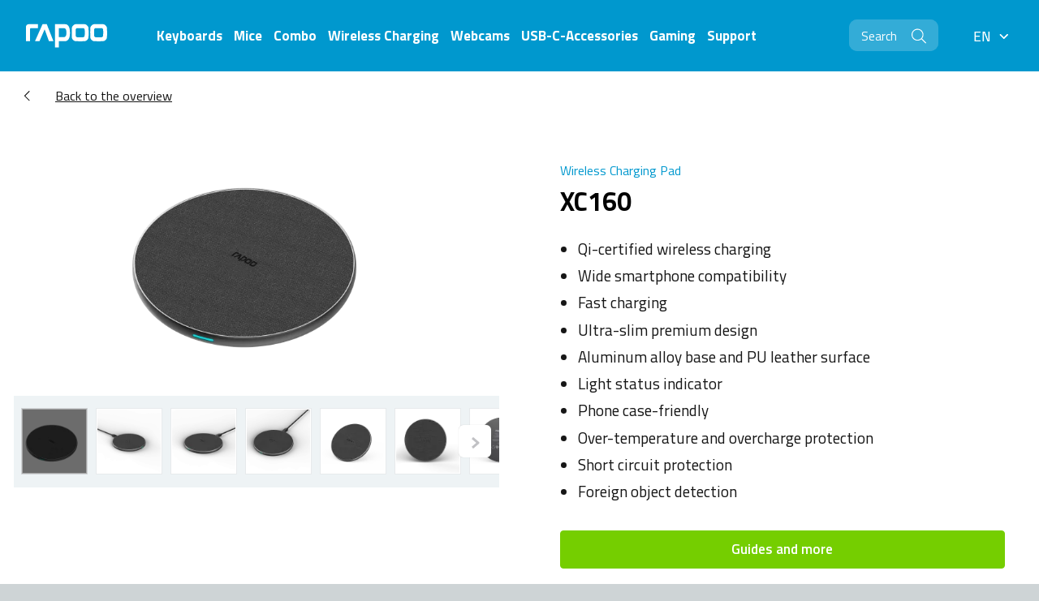

--- FILE ---
content_type: text/html; charset=UTF-8
request_url: https://www.rapoo-eu.com/support/wireless-charging-support/xc160-support/
body_size: 20224
content:
<!doctype html>
<html lang="en-GB">
<head>

            <!-- Google Data Layer -->
        <script data-cookieconsent="ignore">
            dataLayer = [{
                'ipFilterBmade': 'false',
                'ipFilterClient': 'false'
            }];
        </script>
        <!-- End Google Data Layer -->

        <!-- Google Tag Manager -->
        <script data-cookieconsent="ignore">(function(w,d,s,l,i){w[l]=w[l]||[];w[l].push({'gtm.start':
                    new Date().getTime(),event:'gtm.js'});var f=d.getElementsByTagName(s)[0],
                j=d.createElement(s),dl=l!='dataLayer'?'&l='+l:'';j.async=true;j.src=
                'https://www.googletagmanager.com/gtm.js?id='+i+dl;f.parentNode.insertBefore(j,f);
            })(window,document,'script','dataLayer','GTM-5C9BHB3');</script>
        <!-- End Google Tag Manager -->
    
            <script id="Cookiebot" src="https://consent.cookiebot.com/uc.js" data-cbid="8cdf8808-d8ec-4cbc-a346-c62392d2d536" type="text/javascript"></script>
    
    <meta http-equiv="X-UA-Compatible" content="IE=edge" />
    <meta charset="UTF-8" />
    <meta name="viewport" content="width=device-width, initial-scale=1" />
    <title>XC160 Support - Rapoo</title>

    <link rel="shortcut icon" href="https://www.rapoo-eu.com/wp-content/themes/bmade/dist/images/icons/favicon.ico" type="image/x-icon" />

    <meta name='robots' content='index, follow, max-image-preview:large, max-snippet:-1, max-video-preview:-1' />

	<!-- This site is optimized with the Yoast SEO plugin v22.9 - https://yoast.com/wordpress/plugins/seo/ -->
	<meta name="description" content="Need help with your XC160 wireless charging pad? Here you can find the XC160 user manual with simple step-by-step instructions and answers to frequently asked questions." />
	<link rel="canonical" href="https://www.rapoo-eu.com/support/wireless-charging-support/xc160-support/" />
	<meta property="og:locale" content="en_GB" />
	<meta property="og:type" content="article" />
	<meta property="og:title" content="XC160 Support - Rapoo" />
	<meta property="og:description" content="Need help with your XC160 wireless charging pad? Here you can find the XC160 user manual with simple step-by-step instructions and answers to frequently asked questions." />
	<meta property="og:url" content="https://www.rapoo-eu.com/support/wireless-charging-support/xc160-support/" />
	<meta property="og:site_name" content="Rapoo" />
	<meta property="article:modified_time" content="2022-07-28T10:54:21+00:00" />
	<meta name="twitter:card" content="summary_large_image" />
	<script type="application/ld+json" class="yoast-schema-graph">{"@context":"https://schema.org","@graph":[{"@type":"WebPage","@id":"https://www.rapoo-eu.com/support/wireless-charging-support/xc160-support/","url":"https://www.rapoo-eu.com/support/wireless-charging-support/xc160-support/","name":"XC160 Support - Rapoo","isPartOf":{"@id":"https://www.rapoo-eu.com/#website"},"datePublished":"2022-07-27T13:13:05+00:00","dateModified":"2022-07-28T10:54:21+00:00","description":"Need help with your XC160 wireless charging pad? Here you can find the XC160 user manual with simple step-by-step instructions and answers to frequently asked questions.","breadcrumb":{"@id":"https://www.rapoo-eu.com/support/wireless-charging-support/xc160-support/#breadcrumb"},"inLanguage":"en-GB","potentialAction":[{"@type":"ReadAction","target":["https://www.rapoo-eu.com/support/wireless-charging-support/xc160-support/"]}]},{"@type":"BreadcrumbList","@id":"https://www.rapoo-eu.com/support/wireless-charging-support/xc160-support/#breadcrumb","itemListElement":[{"@type":"ListItem","position":1,"name":"Home","item":"https://www.rapoo-eu.com/"},{"@type":"ListItem","position":2,"name":"Support","item":"https://www.rapoo-eu.com/support/"},{"@type":"ListItem","position":3,"name":"Wireless Charging Support","item":"https://www.rapoo-eu.com/support/wireless-charging-support/"},{"@type":"ListItem","position":4,"name":"XC160 Support"}]},{"@type":"WebSite","@id":"https://www.rapoo-eu.com/#website","url":"https://www.rapoo-eu.com/","name":"Rapoo","description":"Wireless Your Life","potentialAction":[{"@type":"SearchAction","target":{"@type":"EntryPoint","urlTemplate":"https://www.rapoo-eu.com/?s={search_term_string}"},"query-input":"required name=search_term_string"}],"inLanguage":"en-GB"}]}</script>
	<!-- / Yoast SEO plugin. -->


<link rel='stylesheet' id='wc-blocks-vendors-style-css'  href='https://www.rapoo-eu.com/wp-content/plugins/woocommerce/packages/woocommerce-blocks/build/wc-blocks-vendors-style.css?ver=10.0.6' type='text/css' media='all' />
<link rel='stylesheet' id='wc-blocks-style-css'  href='https://www.rapoo-eu.com/wp-content/plugins/woocommerce/packages/woocommerce-blocks/build/wc-blocks-style.css?ver=10.0.6' type='text/css' media='all' />
<style id='global-styles-inline-css' type='text/css'>
body{--wp--preset--color--black: #000000;--wp--preset--color--cyan-bluish-gray: #abb8c3;--wp--preset--color--white: #ffffff;--wp--preset--color--pale-pink: #f78da7;--wp--preset--color--vivid-red: #cf2e2e;--wp--preset--color--luminous-vivid-orange: #ff6900;--wp--preset--color--luminous-vivid-amber: #fcb900;--wp--preset--color--light-green-cyan: #7bdcb5;--wp--preset--color--vivid-green-cyan: #00d084;--wp--preset--color--pale-cyan-blue: #8ed1fc;--wp--preset--color--vivid-cyan-blue: #0693e3;--wp--preset--color--vivid-purple: #9b51e0;--wp--preset--gradient--vivid-cyan-blue-to-vivid-purple: linear-gradient(135deg,rgba(6,147,227,1) 0%,rgb(155,81,224) 100%);--wp--preset--gradient--light-green-cyan-to-vivid-green-cyan: linear-gradient(135deg,rgb(122,220,180) 0%,rgb(0,208,130) 100%);--wp--preset--gradient--luminous-vivid-amber-to-luminous-vivid-orange: linear-gradient(135deg,rgba(252,185,0,1) 0%,rgba(255,105,0,1) 100%);--wp--preset--gradient--luminous-vivid-orange-to-vivid-red: linear-gradient(135deg,rgba(255,105,0,1) 0%,rgb(207,46,46) 100%);--wp--preset--gradient--very-light-gray-to-cyan-bluish-gray: linear-gradient(135deg,rgb(238,238,238) 0%,rgb(169,184,195) 100%);--wp--preset--gradient--cool-to-warm-spectrum: linear-gradient(135deg,rgb(74,234,220) 0%,rgb(151,120,209) 20%,rgb(207,42,186) 40%,rgb(238,44,130) 60%,rgb(251,105,98) 80%,rgb(254,248,76) 100%);--wp--preset--gradient--blush-light-purple: linear-gradient(135deg,rgb(255,206,236) 0%,rgb(152,150,240) 100%);--wp--preset--gradient--blush-bordeaux: linear-gradient(135deg,rgb(254,205,165) 0%,rgb(254,45,45) 50%,rgb(107,0,62) 100%);--wp--preset--gradient--luminous-dusk: linear-gradient(135deg,rgb(255,203,112) 0%,rgb(199,81,192) 50%,rgb(65,88,208) 100%);--wp--preset--gradient--pale-ocean: linear-gradient(135deg,rgb(255,245,203) 0%,rgb(182,227,212) 50%,rgb(51,167,181) 100%);--wp--preset--gradient--electric-grass: linear-gradient(135deg,rgb(202,248,128) 0%,rgb(113,206,126) 100%);--wp--preset--gradient--midnight: linear-gradient(135deg,rgb(2,3,129) 0%,rgb(40,116,252) 100%);--wp--preset--duotone--dark-grayscale: url('#wp-duotone-dark-grayscale');--wp--preset--duotone--grayscale: url('#wp-duotone-grayscale');--wp--preset--duotone--purple-yellow: url('#wp-duotone-purple-yellow');--wp--preset--duotone--blue-red: url('#wp-duotone-blue-red');--wp--preset--duotone--midnight: url('#wp-duotone-midnight');--wp--preset--duotone--magenta-yellow: url('#wp-duotone-magenta-yellow');--wp--preset--duotone--purple-green: url('#wp-duotone-purple-green');--wp--preset--duotone--blue-orange: url('#wp-duotone-blue-orange');--wp--preset--font-size--small: 13px;--wp--preset--font-size--medium: 20px;--wp--preset--font-size--large: 36px;--wp--preset--font-size--x-large: 42px;}.has-black-color{color: var(--wp--preset--color--black) !important;}.has-cyan-bluish-gray-color{color: var(--wp--preset--color--cyan-bluish-gray) !important;}.has-white-color{color: var(--wp--preset--color--white) !important;}.has-pale-pink-color{color: var(--wp--preset--color--pale-pink) !important;}.has-vivid-red-color{color: var(--wp--preset--color--vivid-red) !important;}.has-luminous-vivid-orange-color{color: var(--wp--preset--color--luminous-vivid-orange) !important;}.has-luminous-vivid-amber-color{color: var(--wp--preset--color--luminous-vivid-amber) !important;}.has-light-green-cyan-color{color: var(--wp--preset--color--light-green-cyan) !important;}.has-vivid-green-cyan-color{color: var(--wp--preset--color--vivid-green-cyan) !important;}.has-pale-cyan-blue-color{color: var(--wp--preset--color--pale-cyan-blue) !important;}.has-vivid-cyan-blue-color{color: var(--wp--preset--color--vivid-cyan-blue) !important;}.has-vivid-purple-color{color: var(--wp--preset--color--vivid-purple) !important;}.has-black-background-color{background-color: var(--wp--preset--color--black) !important;}.has-cyan-bluish-gray-background-color{background-color: var(--wp--preset--color--cyan-bluish-gray) !important;}.has-white-background-color{background-color: var(--wp--preset--color--white) !important;}.has-pale-pink-background-color{background-color: var(--wp--preset--color--pale-pink) !important;}.has-vivid-red-background-color{background-color: var(--wp--preset--color--vivid-red) !important;}.has-luminous-vivid-orange-background-color{background-color: var(--wp--preset--color--luminous-vivid-orange) !important;}.has-luminous-vivid-amber-background-color{background-color: var(--wp--preset--color--luminous-vivid-amber) !important;}.has-light-green-cyan-background-color{background-color: var(--wp--preset--color--light-green-cyan) !important;}.has-vivid-green-cyan-background-color{background-color: var(--wp--preset--color--vivid-green-cyan) !important;}.has-pale-cyan-blue-background-color{background-color: var(--wp--preset--color--pale-cyan-blue) !important;}.has-vivid-cyan-blue-background-color{background-color: var(--wp--preset--color--vivid-cyan-blue) !important;}.has-vivid-purple-background-color{background-color: var(--wp--preset--color--vivid-purple) !important;}.has-black-border-color{border-color: var(--wp--preset--color--black) !important;}.has-cyan-bluish-gray-border-color{border-color: var(--wp--preset--color--cyan-bluish-gray) !important;}.has-white-border-color{border-color: var(--wp--preset--color--white) !important;}.has-pale-pink-border-color{border-color: var(--wp--preset--color--pale-pink) !important;}.has-vivid-red-border-color{border-color: var(--wp--preset--color--vivid-red) !important;}.has-luminous-vivid-orange-border-color{border-color: var(--wp--preset--color--luminous-vivid-orange) !important;}.has-luminous-vivid-amber-border-color{border-color: var(--wp--preset--color--luminous-vivid-amber) !important;}.has-light-green-cyan-border-color{border-color: var(--wp--preset--color--light-green-cyan) !important;}.has-vivid-green-cyan-border-color{border-color: var(--wp--preset--color--vivid-green-cyan) !important;}.has-pale-cyan-blue-border-color{border-color: var(--wp--preset--color--pale-cyan-blue) !important;}.has-vivid-cyan-blue-border-color{border-color: var(--wp--preset--color--vivid-cyan-blue) !important;}.has-vivid-purple-border-color{border-color: var(--wp--preset--color--vivid-purple) !important;}.has-vivid-cyan-blue-to-vivid-purple-gradient-background{background: var(--wp--preset--gradient--vivid-cyan-blue-to-vivid-purple) !important;}.has-light-green-cyan-to-vivid-green-cyan-gradient-background{background: var(--wp--preset--gradient--light-green-cyan-to-vivid-green-cyan) !important;}.has-luminous-vivid-amber-to-luminous-vivid-orange-gradient-background{background: var(--wp--preset--gradient--luminous-vivid-amber-to-luminous-vivid-orange) !important;}.has-luminous-vivid-orange-to-vivid-red-gradient-background{background: var(--wp--preset--gradient--luminous-vivid-orange-to-vivid-red) !important;}.has-very-light-gray-to-cyan-bluish-gray-gradient-background{background: var(--wp--preset--gradient--very-light-gray-to-cyan-bluish-gray) !important;}.has-cool-to-warm-spectrum-gradient-background{background: var(--wp--preset--gradient--cool-to-warm-spectrum) !important;}.has-blush-light-purple-gradient-background{background: var(--wp--preset--gradient--blush-light-purple) !important;}.has-blush-bordeaux-gradient-background{background: var(--wp--preset--gradient--blush-bordeaux) !important;}.has-luminous-dusk-gradient-background{background: var(--wp--preset--gradient--luminous-dusk) !important;}.has-pale-ocean-gradient-background{background: var(--wp--preset--gradient--pale-ocean) !important;}.has-electric-grass-gradient-background{background: var(--wp--preset--gradient--electric-grass) !important;}.has-midnight-gradient-background{background: var(--wp--preset--gradient--midnight) !important;}.has-small-font-size{font-size: var(--wp--preset--font-size--small) !important;}.has-medium-font-size{font-size: var(--wp--preset--font-size--medium) !important;}.has-large-font-size{font-size: var(--wp--preset--font-size--large) !important;}.has-x-large-font-size{font-size: var(--wp--preset--font-size--x-large) !important;}
</style>
<link rel='stylesheet' id='photoswipe-css'  href='https://www.rapoo-eu.com/wp-content/plugins/woocommerce/assets/css/photoswipe/photoswipe.min.css?ver=7.7.2' type='text/css' media='all' />
<link rel='stylesheet' id='photoswipe-default-skin-css'  href='https://www.rapoo-eu.com/wp-content/plugins/woocommerce/assets/css/photoswipe/default-skin/default-skin.min.css?ver=7.7.2' type='text/css' media='all' />
<link rel='stylesheet' id='woocommerce-layout-css'  href='https://www.rapoo-eu.com/wp-content/plugins/woocommerce/assets/css/woocommerce-layout.css?ver=7.7.2' type='text/css' media='all' />
<link rel='stylesheet' id='woocommerce-smallscreen-css'  href='https://www.rapoo-eu.com/wp-content/plugins/woocommerce/assets/css/woocommerce-smallscreen.css?ver=7.7.2' type='text/css' media='only screen and (max-width: 768px)' />
<link rel='stylesheet' id='woocommerce-general-css'  href='https://www.rapoo-eu.com/wp-content/plugins/woocommerce/assets/css/woocommerce.css?ver=7.7.2' type='text/css' media='all' />
<style id='woocommerce-inline-inline-css' type='text/css'>
.woocommerce form .form-row .required { visibility: visible; }
</style>
<link rel='stylesheet' id='wcpf-plugin-style-css'  href='https://www.rapoo-eu.com/wp-content/plugins/woocommerce-product-filters/assets/css/plugin.css?ver=1.4.38' type='text/css' media='all' />
<link rel='stylesheet' id='main-css'  href='https://www.rapoo-eu.com/wp-content/themes/bmade/dist/css/bmade.main.css?ver=1754292888' type='text/css' media='all' />
<script type="text/javascript" src="https://www.rapoo-eu.com/wp-includes/js/jquery/jquery.min.js?ver=3.6.0" data-cookieconsent="ignore"></script><script type="text/javascript" src="https://www.rapoo-eu.com/wp-includes/js/jquery/jquery-migrate.min.js?ver=3.3.2" data-cookieconsent="ignore"></script><script type="text/javascript" src="https://www.rapoo-eu.com/wp-includes/js/jquery/ui/core.min.js?ver=1.13.1" data-cookieconsent="ignore"></script><script type="text/javascript" src="https://www.rapoo-eu.com/wp-includes/js/jquery/ui/mouse.min.js?ver=1.13.1" data-cookieconsent="ignore"></script><script type="text/javascript" src="https://www.rapoo-eu.com/wp-includes/js/jquery/ui/slider.min.js?ver=1.13.1" data-cookieconsent="ignore"></script><script type="text/javascript" src="https://www.rapoo-eu.com/wp-content/plugins/woocommerce-product-filters/assets/js/front-vendor.js?ver=1.4.38" data-cookieconsent="ignore"></script><script type="text/javascript" src="https://www.rapoo-eu.com/wp-includes/js/underscore.min.js?ver=1.13.3" data-cookieconsent="ignore"></script><script type='text/javascript' id='wp-util-js-extra'>
/* <![CDATA[ */
var _wpUtilSettings = {"ajax":{"url":"\/wp-admin\/admin-ajax.php"}};
/* ]]> */
</script>
<script type="text/javascript" src="https://www.rapoo-eu.com/wp-includes/js/wp-util.min.js?ver=6.0.10" data-cookieconsent="ignore"></script><script type="text/javascript" src="https://www.rapoo-eu.com/wp-content/plugins/woocommerce/assets/js/accounting/accounting.min.js?ver=0.4.2" data-cookieconsent="ignore"></script><script type='text/javascript' id='wcpf-plugin-script-js-extra'>
/* <![CDATA[ */
var WCPFData = {"registerEntities":{"Project":{"id":"Project","class":"WooCommerce_Product_Filter_Plugin\\Entity","post_type":"wcpf_project","label":"Project","default_options":{"urlNavigation":"query","filteringStarts":"auto","urlNavigationOptions":[],"useComponents":["pagination","sorting","results-count","page-title","breadcrumb"],"paginationAjax":true,"sortingAjax":true,"productsContainerSelector":".products","paginationSelector":".woocommerce-pagination","resultCountSelector":".woocommerce-result-count","sortingSelector":".woocommerce-ordering","pageTitleSelector":".woocommerce-products-header__title","breadcrumbSelector":".woocommerce-breadcrumb","multipleContainersForProducts":true},"is_grouped":true,"editor_component_class":"WooCommerce_Product_Filter_Plugin\\Project\\Editor_Component","filter_component_class":"WooCommerce_Product_Filter_Plugin\\Project\\Filter_Component","variations":false},"BoxListField":{"id":"BoxListField","class":"WooCommerce_Product_Filter_Plugin\\Entity","post_type":"wcpf_item","label":"Box List","default_options":{"itemsSource":"attribute","itemsDisplay":"all","queryType":"or","itemsDisplayHierarchical":true,"displayHierarchicalCollapsed":false,"displayTitle":true,"displayToggleContent":true,"defaultToggleState":"show","cssClass":"","actionForEmptyOptions":"hide","displayProductCount":true,"productCountPolicy":"for-option-only","multiSelect":true,"boxSize":"45px"},"is_grouped":false,"editor_component_class":"WooCommerce_Product_Filter_Plugin\\Field\\Box_list\\Editor_Component","filter_component_class":"WooCommerce_Product_Filter_Plugin\\Field\\Box_List\\Filter_Component","variations":true},"CheckBoxListField":{"id":"CheckBoxListField","class":"WooCommerce_Product_Filter_Plugin\\Entity","post_type":"wcpf_item","label":"Checkbox","default_options":{"itemsSource":"attribute","itemsDisplay":"all","queryType":"or","itemsDisplayHierarchical":true,"displayHierarchicalCollapsed":false,"displayTitle":true,"displayToggleContent":true,"defaultToggleState":"show","cssClass":"","actionForEmptyOptions":"hide","displayProductCount":true,"productCountPolicy":"for-option-only","seeMoreOptionsBy":"scrollbar","heightOfVisibleContent":12},"is_grouped":false,"editor_component_class":"WooCommerce_Product_Filter_Plugin\\Field\\Check_Box_List\\Editor_Component","filter_component_class":"WooCommerce_Product_Filter_Plugin\\Field\\Check_Box_List\\Filter_Component","variations":true},"DropDownListField":{"id":"DropDownListField","class":"WooCommerce_Product_Filter_Plugin\\Entity","post_type":"wcpf_item","label":"Drop Down","default_options":{"itemsSource":"attribute","itemsDisplay":"all","queryType":"or","itemsDisplayHierarchical":true,"displayHierarchicalCollapsed":false,"displayTitle":true,"displayToggleContent":true,"defaultToggleState":"show","cssClass":"","actionForEmptyOptions":"hide","displayProductCount":true,"productCountPolicy":"for-option-only","titleItemReset":"Show all"},"is_grouped":false,"editor_component_class":"WooCommerce_Product_Filter_Plugin\\Field\\Drop_Down_List\\Editor_Component","filter_component_class":"WooCommerce_Product_Filter_Plugin\\Field\\Drop_Down_List\\Filter_Component","variations":true},"ButtonField":{"id":"ButtonField","class":"WooCommerce_Product_Filter_Plugin\\Entity","post_type":"wcpf_item","label":"Button","default_options":{"cssClass":"","action":"reset"},"is_grouped":false,"editor_component_class":"WooCommerce_Product_Filter_Plugin\\Field\\Button\\Editor_Component","filter_component_class":"WooCommerce_Product_Filter_Plugin\\Field\\Button\\Filter_Component","variations":true},"ColorListField":{"id":"ColorListField","class":"WooCommerce_Product_Filter_Plugin\\Entity","post_type":"wcpf_item","label":"Colors","default_options":{"itemsSource":"attribute","itemsDisplay":"all","queryType":"or","itemsDisplayHierarchical":true,"displayHierarchicalCollapsed":false,"displayTitle":true,"displayToggleContent":true,"defaultToggleState":"show","cssClass":"","actionForEmptyOptions":"hide","displayProductCount":true,"productCountPolicy":"for-option-only","optionKey":"colors"},"is_grouped":false,"editor_component_class":"WooCommerce_Product_Filter_Plugin\\Field\\Color_List\\Editor_Component","filter_component_class":"WooCommerce_Product_Filter_Plugin\\Field\\Color_List\\Filter_Component","variations":true},"RadioListField":{"id":"RadioListField","class":"WooCommerce_Product_Filter_Plugin\\Entity","post_type":"wcpf_item","label":"Radio","default_options":{"itemsSource":"attribute","itemsDisplay":"all","queryType":"or","itemsDisplayHierarchical":true,"displayHierarchicalCollapsed":false,"displayTitle":true,"displayToggleContent":true,"defaultToggleState":"show","cssClass":"","actionForEmptyOptions":"hide","displayProductCount":true,"productCountPolicy":"for-option-only","titleItemReset":"Show all","seeMoreOptionsBy":"scrollbar","heightOfVisibleContent":12},"is_grouped":false,"editor_component_class":"WooCommerce_Product_Filter_Plugin\\Field\\Radio_List\\Editor_Component","filter_component_class":"WooCommerce_Product_Filter_Plugin\\Field\\Radio_List\\Filter_Component","variations":true},"TextListField":{"id":"TextListField","class":"WooCommerce_Product_Filter_Plugin\\Entity","post_type":"wcpf_item","label":"Text List","default_options":{"itemsSource":"attribute","itemsDisplay":"all","queryType":"or","itemsDisplayHierarchical":true,"displayHierarchicalCollapsed":false,"displayTitle":true,"displayToggleContent":true,"defaultToggleState":"show","cssClass":"","actionForEmptyOptions":"hide","displayProductCount":true,"productCountPolicy":"for-option-only","multiSelect":true,"useInlineStyle":false},"is_grouped":false,"editor_component_class":"WooCommerce_Product_Filter_Plugin\\Field\\Text_List\\Editor_Component","filter_component_class":"WooCommerce_Product_Filter_Plugin\\Field\\Text_List\\Filter_Component","variations":true},"PriceSliderField":{"id":"PriceSliderField","class":"WooCommerce_Product_Filter_Plugin\\Entity","post_type":"wcpf_item","label":"Price slider","default_options":{"minPriceOptionKey":"min-price","maxPriceOptionKey":"max-price","optionKey":"price","optionKeyFormat":"dash","cssClass":"","displayMinMaxInput":true,"displayTitle":true,"displayToggleContent":true,"defaultToggleState":"show","displayPriceLabel":true},"is_grouped":false,"editor_component_class":"WooCommerce_Product_Filter_Plugin\\Field\\Price_Slider\\Editor_Component","filter_component_class":"WooCommerce_Product_Filter_Plugin\\Field\\Price_Slider\\Filter_Component","variations":false},"SimpleBoxLayout":{"id":"SimpleBoxLayout","class":"WooCommerce_Product_Filter_Plugin\\Entity","post_type":"wcpf_item","label":"Simple Box","default_options":{"displayToggleContent":true,"defaultToggleState":"show","cssClass":""},"is_grouped":true,"editor_component_class":"WooCommerce_Product_Filter_Plugin\\Layout\\Simple_Box\\Editor_Component","filter_component_class":"WooCommerce_Product_Filter_Plugin\\Layout\\Simple_Box\\Filter_Component","variations":false},"ColumnsLayout":{"id":"ColumnsLayout","class":"WooCommerce_Product_Filter_Plugin\\Entity","post_type":"wcpf_item","label":"Columns","default_options":{"columns":[{"entities":[],"options":{"width":"50%"}}]},"is_grouped":true,"editor_component_class":"WooCommerce_Product_Filter_Plugin\\Layout\\Columns\\Editor_Component","filter_component_class":"WooCommerce_Product_Filter_Plugin\\Layout\\Columns\\Filter_Component","variations":false}},"messages":{"selectNoMatchesFound":"No matches found"},"selectors":{"productsContainer":".products","paginationContainer":".woocommerce-pagination","resultCount":".woocommerce-result-count","sorting":".woocommerce-ordering","pageTitle":".woocommerce-products-header__title","breadcrumb":".woocommerce-breadcrumb"},"pageUrl":"https:\/\/www.rapoo-eu.com\/support\/wireless-charging-support\/xc160-support\/","isPaged":"","scriptAfterProductsUpdate":"","scrollTop":"no","priceFormat":{"currencyFormatNumDecimals":0,"currencyFormatSymbol":"&euro;","currencyFormatDecimalSep":".","currencyFormatThousandSep":",","currencyFormat":"%s%v"}};
/* ]]> */
</script>
<script type="text/javascript" src="https://www.rapoo-eu.com/wp-content/plugins/woocommerce-product-filters/assets/build/js/plugin.js?ver=1.4.38" data-cookieconsent="ignore"></script><link rel="https://api.w.org/" href="https://www.rapoo-eu.com/wp-json/" /><link rel="alternate" type="application/json" href="https://www.rapoo-eu.com/wp-json/wp/v2/pages/8447" /><link rel="EditURI" type="application/rsd+xml" title="RSD" href="https://www.rapoo-eu.com/xmlrpc.php?rsd" />
<link rel="wlwmanifest" type="application/wlwmanifest+xml" href="https://www.rapoo-eu.com/wp-includes/wlwmanifest.xml" /> 
<link rel="alternate" type="application/json+oembed" href="https://www.rapoo-eu.com/wp-json/oembed/1.0/embed?url=https%3A%2F%2Fwww.rapoo-eu.com%2Fsupport%2Fwireless-charging-support%2Fxc160-support%2F" />
<link rel="alternate" type="text/xml+oembed" href="https://www.rapoo-eu.com/wp-json/oembed/1.0/embed?url=https%3A%2F%2Fwww.rapoo-eu.com%2Fsupport%2Fwireless-charging-support%2Fxc160-support%2F&#038;format=xml" />
	<noscript><style>.woocommerce-product-gallery{ opacity: 1 !important; }</style></noscript>
			<style type="text/css" id="wp-custom-css">
			/* ===== Media & Text – stabiele FLEX variant ===== */

/* Basis: afbeelding en tekst naast elkaar, overal dezelfde binnenmarge */
.wp-block-media-text{
  display:flex;
  flex-wrap:nowrap;           /* blijf 1 rij op desktop */
  align-items:center;         /* tekst verticaal in het midden */
  gap:2rem;
  max-width:1200px;
  margin:2.5rem auto;
  padding:0 1rem;             /* zorgt dat alle blokken links/rechts gelijk uitlijnen */
}

/* Kolombreedtes: 35% beeld / 65% tekst */
.wp-block-media-text .wp-block-media-text__media   { flex:0 0 35%; min-width:0; }
.wp-block-media-text .wp-block-media-text__content { flex:0 0 65%; min-width:0; }

/* Afbeelding rechts (zoals in de editor gekozen) */
.wp-block-media-text.has-media-on-the-right .wp-block-media-text__media   { order:2; }
.wp-block-media-text.has-media-on-the-right .wp-block-media-text__content { order:1; }

/* Afbeelding netjes vullen en consistente hoogte */
.wp-block-media-text .wp-block-media-text__media{
  height:380px;               /* pas evt. 340–420px aan */
  overflow:hidden;
  border-radius:6px;
}
.wp-block-media-text .wp-block-media-text__media img{
  width:100%;
  height:100%;
  object-fit:cover;
  display:block;
}

/* Tekstmarges strak, kop start gelijk met bovenrand afbeelding */
.wp-block-media-text .wp-block-media-text__content > *:first-child{ margin-top:0; }
.wp-block-media-text .wp-block-media-text__content h2,
.wp-block-media-text .wp-block-media-text__content h3{ margin-bottom:.6rem; }
.wp-block-media-text .wp-block-media-text__content p{ margin:.6rem 0; line-height:1.6; }

/* Mobiel: onder elkaar stapelen */
@media (max-width:781px){
  .wp-block-media-text{ flex-direction:column; gap:1.25rem; max-width:100%; padding:0 1rem; }
  .wp-block-media-text .wp-block-media-text__media,
  .wp-block-media-text .wp-block-media-text__content{ flex:1 1 100%; width:100%; order:initial; }
  .wp-block-media-text .wp-block-media-text__media{ height:auto; }
  .wp-block-media-text .wp-block-media-text__media img{ height:auto; object-fit:contain; }







		</style>
		

    <script type="text/javascript" data-cookieconsent="ignore">
        window['bmade'] = {};
        window['bmade']['gf-keys'] = [];
        window['bmade']['gf-keys']['gf-api-key'] = 'ck_d075ca7a676b0883e158b2453a92389bf5c26ff7';
        window['bmade']['gf-keys']['gf-api-secret'] = '';
    </script>

</head>
<body class="page-template page-template-page-content page-template-page-content-php page page-id-8447 page-child parent-pageid-1925 theme-bmade woocommerce-no-js class-name">
    <!-- Google Tag Manager (noscript) -->
    <noscript><iframe src="https://www.googletagmanager.com/ns.html?id=GTM-5C9BHB3"
                      height="0" width="0" style="display:none;visibility:hidden"></iframe></noscript>
    <!-- End Google Tag Manager (noscript) -->

    <script type="text/javascript">
    if(typeof window['bmade'] === 'undefined')
        window['bmade'] = [];
    window['bmade']['header'] = [];
</script>


<header id="header" class="header" :class="{ 'header--scrolled': scrolled, 'header--expanded': menuExpanded, 'header--active-sub-menu': activeSubMenu !== -1 }" >
    
    <div class="container-fluid">

        <div class="row align-items-lg-center justify-content-between">
            <div class="col-auto col-lg-3 col-xxl-2">
                <div class="header__logo-wrapper ">	
				<a class="header__logo" 
			title="Rapoo" 
			href="https://www.rapoo-eu.com">
						<svg xmlns="http://www.w3.org/2000/svg" width="111" height="32" viewbox="0 0 111 32">
				<g>
					<g><path d="M105.522.296c2.567.211 5.131 2.902 5.24 5.398.177 4.105.207 9.678 0 12.435-.209 2.757-2.636 5.222-5.24 5.399-2.604.177-9.787.163-12.345 0-2.556-.165-5.108-2.687-5.238-5.399-.13-2.713-.151-9.707 0-12.435.152-2.73 2.853-5.204 5.238-5.398 2.388-.194 9.779-.211 12.345 0m-25.235 0c2.567.211 5.131 2.902 5.24 5.398.177 4.105.207 9.678 0 12.435-.208 2.757-2.635 5.222-5.24 5.399-2.604.177-9.786.163-12.344 0-2.556-.165-5.109-2.687-5.238-5.399-.131-2.713-.152-9.707 0-12.435.151-2.73 2.852-5.204 5.238-5.398 2.387-.194 9.778-.211 12.344 0m0 15.663c.09-.714.133-7.221 0-8.096-.206-1.359-.997-2.06-1.915-2.17-.72-.087-7.312-.166-8.72 0-.523.06-1.575.803-1.71 2.17-.1 1.045-.066 7.24 0 8.096.113 1.39 1.436 2.105 2.135 2.17 1.197.113 7.272.093 8.076 0 .794-.091 1.964-.804 2.134-2.17M53.646.296c2.893 0 6.509 2.012 6.509 11.912 0 9.107-3.659 11.262-6.804 11.262h-8.47v8.505h-5.294V.296h14.059m1.72 11.434c0-5.348-2.015-6.036-4.387-6.036h-6.128V17.98l6.287-.002c2.108 0 4.228-.532 4.228-6.249M12.353 23.468L22.646.297h5.823l9.059 23.171H31.41L25.53 7.336l-7.058 16.19zM0 3.875S.026.297 3.94.297h12.354v5.395H6.823c-.908 0-1.177 1.057-1.177 1.057v16.72H0zm105.522 12.084c.09-.714.133-7.221 0-8.096-.207-1.359-.997-2.06-1.915-2.17-.72-.087-7.312-.166-8.72 0-.523.06-1.575.803-1.71 2.17-.101 1.045-.067 7.24 0 8.096.112 1.39 1.435 2.105 2.135 2.17 1.197.113 7.272.093 8.076 0 .794-.091 1.964-.804 2.134-2.17"/></g>
				</g>
			</svg>
		</a>
		</div>            </div>

            <div class="col-auto col-lg">
                                    <nav class="header__nav">

	<ul class="header__list">
					<li class="header__list-item  menu-item menu-item-type-taxonomy menu-item-object-product_cat menu-item-1771">
	<a class="header__list-link" href="https://www.rapoo-eu.com/product-category/keyboards/">

	<span class="header__list-link-text">
		Keyboards
			</span>

	</a>	</li>					<li class="header__list-item  menu-item menu-item-type-taxonomy menu-item-object-product_cat menu-item-1982">
	<a class="header__list-link" href="https://www.rapoo-eu.com/product-category/mice/">

	<span class="header__list-link-text">
		Mice
			</span>

	</a>	</li>					<li class="header__list-item  menu-item menu-item-type-taxonomy menu-item-object-product_cat menu-item-1983">
	<a class="header__list-link" href="https://www.rapoo-eu.com/product-category/desktop-sets/">

	<span class="header__list-link-text">
		Combo
			</span>

	</a>	</li>					<li class="header__list-item  menu-item menu-item-type-taxonomy menu-item-object-product_cat menu-item-1984">
	<a class="header__list-link" href="https://www.rapoo-eu.com/product-category/wireless-charging/">

	<span class="header__list-link-text">
		Wireless Charging
			</span>

	</a>	</li>					<li class="header__list-item  menu-item menu-item-type-taxonomy menu-item-object-product_cat menu-item-7240">
	<a class="header__list-link" href="https://www.rapoo-eu.com/product-category/webcams/">

	<span class="header__list-link-text">
		Webcams
			</span>

	</a>	</li>					<li class="header__list-item  menu-item menu-item-type-taxonomy menu-item-object-product_cat menu-item-8089">
	<a class="header__list-link" href="https://www.rapoo-eu.com/product-category/usb-c-accessories/">

	<span class="header__list-link-text">
		USB-C-Accessories
			</span>

	</a>	</li>					<li class="header__list-item  menu-item menu-item-type-custom menu-item-object-custom menu-item-3682">
	<a class="header__list-link" href="https://www.rapoo-eu.com/wireless-gaming/">

	<span class="header__list-link-text">
		Gaming
			</span>

	</a>	</li>					<li class="header__list-item  menu-item menu-item-type-post_type menu-item-object-page current-page-ancestor menu-item-1583">
	<a class="header__list-link" href="https://www.rapoo-eu.com/support/">

	<span class="header__list-link-text">
		Support
			</span>

	</a>	</li>		
			</ul>

	<div class="header__nav-bottom d-block d-lg-none">
		<form class="header__form" method="post" about="/" method="GET">
	<input class="header__form-input header__form-input--search" name="s" placeholder="Search"/>
	<div class="icon icon--search">
		<svg xmlns="http://www.w3.org/2000/svg" viewbox="0 0 512 512">
			<path d="M508.5 481.6l-129-129c-2.3-2.3-5.3-3.5-8.5-3.5h-10.3C395 312 416 262.5 416 208 416 93.1 322.9 0 208 0S0 93.1 0 208s93.1 208 208 208c54.5 0 104-21 141.1-55.2V371c0 3.2 1.3 6.2 3.5 8.5l129 129c4.7 4.7 12.3 4.7 17 0l9.9-9.9c4.7-4.7 4.7-12.3 0-17zM208 384c-97.3 0-176-78.7-176-176S110.7 32 208 32s176 78.7 176 176-78.7 176-176 176z"/>
		</svg>
		<input type="submit" class="d-lg-none"/>
	</div>
</form>					<div>
				<div id="language-switcher"><svg xmlns="http://www.w3.org/2000/svg" viewBox="0 0 320 512"><path d="M119.5 326.9L3.5 209.1c-4.7-4.7-4.7-12.3 0-17l7.1-7.1c4.7-4.7 12.3-4.7 17 0L128 287.3l100.4-102.2c4.7-4.7 12.3-4.7 17 0l7.1 7.1c4.7 4.7 4.7 12.3 0 17L136.5 327c-4.7 4.6-12.3 4.6-17-.1z"/></svg><div class="d-none d-lg-block multilingualpress-current-language"><span>en<svg xmlns="http://www.w3.org/2000/svg" viewBox="0 0 320 512"><path d="M119.5 326.9L3.5 209.1c-4.7-4.7-4.7-12.3 0-17l7.1-7.1c4.7-4.7 12.3-4.7 17 0L128 287.3l100.4-102.2c4.7-4.7 12.3-4.7 17 0l7.1 7.1c4.7 4.7 4.7 12.3 0 17L136.5 327c-4.7 4.6-12.3 4.6-17-.1z"></path></svg></span></div><ul class="multilingualpress-language-switcher">
			    <li class="multilingualpress-language-switcher__title">
			       Choose your region
			    </li>
			
                <li class=' multilingualpress__current-language'>
                    <a href='https://www.rapoo-eu.com/support/wireless-charging-support/xc160-support/?noredirect=en-GB' title='English'>
                        <img src='https://www.rapoo-eu.com/wp-content/themes/bmade/dist/images/en.png' alt='English' class='mr-1' />
                        English 
                    </a>
                </li>
            
                <li class=''>
                    <a href='https://www.rapoo-eu.com/es' title='Spanish'>
                        <img src='https://www.rapoo-eu.com/wp-content/themes/bmade/dist/images/es.png' alt='Spanish' class='mr-1' />
                        Español 
                    </a>
                </li>
            
                <li class=''>
                    <a href='https://www.rapoo-eu.com/it' title='Italian'>
                        <img src='https://www.rapoo-eu.com/wp-content/themes/bmade/dist/images/it.png' alt='Italian' class='mr-1' />
                        Italiano 
                    </a>
                </li>
            
                <li class=''>
                    <a href='https://www.rapoo-eu.com/fr' title='French'>
                        <img src='https://www.rapoo-eu.com/wp-content/themes/bmade/dist/images/fr.png' alt='French' class='mr-1' />
                        Français 
                    </a>
                </li>
            
                <li class=''>
                    <a href='https://www.rapoo-eu.com/de' title='German'>
                        <img src='https://www.rapoo-eu.com/wp-content/themes/bmade/dist/images/de.png' alt='German' class='mr-1' />
                        Deutsch 
                    </a>
                </li>
            </ul><select class="multilingual-press-select" @change="onChange($event)"><option  value='https://www.rapoo-eu.com/support/wireless-charging-support/xc160-support/?noredirect=en-GB'>English </option><option  value='https://www.rapoo-eu.com/es'>Español </option><option  value='https://www.rapoo-eu.com/it'>Italiano </option><option  value='https://www.rapoo-eu.com/fr'>Français </option><option  value='https://www.rapoo-eu.com/de'>Deutsch </option></select></div>
			</div>
			</div>
</nav>                
                                    	<nav class="header__nav-right-side d-none d-lg-flex">
		<form class="header__form" method="post" action="https://www.rapoo-eu.com" method="GET">
			<input class="header__form-input header__form-input--search" name="s" placeholder="Search"/>
			<div class="icon icon--search">
				<svg xmlns="http://www.w3.org/2000/svg" viewbox="0 0 512 512">
					<path d="M508.5 481.6l-129-129c-2.3-2.3-5.3-3.5-8.5-3.5h-10.3C395 312 416 262.5 416 208 416 93.1 322.9 0 208 0S0 93.1 0 208s93.1 208 208 208c54.5 0 104-21 141.1-55.2V371c0 3.2 1.3 6.2 3.5 8.5l129 129c4.7 4.7 12.3 4.7 17 0l9.9-9.9c4.7-4.7 4.7-12.3 0-17zM208 384c-97.3 0-176-78.7-176-176S110.7 32 208 32s176 78.7 176 176-78.7 176-176 176z"/>
				</svg>
			</div>
			<input type="submit" class="header__form-submit"/>
		</form>

					<div>
				<div id="language-switcher"><svg xmlns="http://www.w3.org/2000/svg" viewBox="0 0 320 512"><path d="M119.5 326.9L3.5 209.1c-4.7-4.7-4.7-12.3 0-17l7.1-7.1c4.7-4.7 12.3-4.7 17 0L128 287.3l100.4-102.2c4.7-4.7 12.3-4.7 17 0l7.1 7.1c4.7 4.7 4.7 12.3 0 17L136.5 327c-4.7 4.6-12.3 4.6-17-.1z"/></svg><div class="d-none d-lg-block multilingualpress-current-language"><span>en<svg xmlns="http://www.w3.org/2000/svg" viewBox="0 0 320 512"><path d="M119.5 326.9L3.5 209.1c-4.7-4.7-4.7-12.3 0-17l7.1-7.1c4.7-4.7 12.3-4.7 17 0L128 287.3l100.4-102.2c4.7-4.7 12.3-4.7 17 0l7.1 7.1c4.7 4.7 4.7 12.3 0 17L136.5 327c-4.7 4.6-12.3 4.6-17-.1z"></path></svg></span></div><ul class="multilingualpress-language-switcher">
			    <li class="multilingualpress-language-switcher__title">
			       Choose your region
			    </li>
			
                <li class=' multilingualpress__current-language'>
                    <a href='https://www.rapoo-eu.com/support/wireless-charging-support/xc160-support/?noredirect=en-GB' title='English'>
                        <img src='https://www.rapoo-eu.com/wp-content/themes/bmade/dist/images/en.png' alt='English' class='mr-1' />
                        English 
                    </a>
                </li>
            
                <li class=''>
                    <a href='https://www.rapoo-eu.com/es' title='Spanish'>
                        <img src='https://www.rapoo-eu.com/wp-content/themes/bmade/dist/images/es.png' alt='Spanish' class='mr-1' />
                        Español 
                    </a>
                </li>
            
                <li class=''>
                    <a href='https://www.rapoo-eu.com/it' title='Italian'>
                        <img src='https://www.rapoo-eu.com/wp-content/themes/bmade/dist/images/it.png' alt='Italian' class='mr-1' />
                        Italiano 
                    </a>
                </li>
            
                <li class=''>
                    <a href='https://www.rapoo-eu.com/fr' title='French'>
                        <img src='https://www.rapoo-eu.com/wp-content/themes/bmade/dist/images/fr.png' alt='French' class='mr-1' />
                        Français 
                    </a>
                </li>
            
                <li class=''>
                    <a href='https://www.rapoo-eu.com/de' title='German'>
                        <img src='https://www.rapoo-eu.com/wp-content/themes/bmade/dist/images/de.png' alt='German' class='mr-1' />
                        Deutsch 
                    </a>
                </li>
            </ul><select class="multilingual-press-select" @change="onChange($event)"><option  value='https://www.rapoo-eu.com/support/wireless-charging-support/xc160-support/?noredirect=en-GB'>English </option><option  value='https://www.rapoo-eu.com/es'>Español </option><option  value='https://www.rapoo-eu.com/it'>Italiano </option><option  value='https://www.rapoo-eu.com/fr'>Français </option><option  value='https://www.rapoo-eu.com/de'>Deutsch </option></select></div>
			</div>
			</nav>
                
                                    	<nav class="header__nav-right-side d-none d-lg-flex">
		<form class="header__form" method="post" action="https://www.rapoo-eu.com" method="GET">
			<input class="header__form-input header__form-input--search" name="s" placeholder="Search"/>
			<div class="icon icon--search">
				<svg xmlns="http://www.w3.org/2000/svg" viewbox="0 0 512 512">
					<path d="M508.5 481.6l-129-129c-2.3-2.3-5.3-3.5-8.5-3.5h-10.3C395 312 416 262.5 416 208 416 93.1 322.9 0 208 0S0 93.1 0 208s93.1 208 208 208c54.5 0 104-21 141.1-55.2V371c0 3.2 1.3 6.2 3.5 8.5l129 129c4.7 4.7 12.3 4.7 17 0l9.9-9.9c4.7-4.7 4.7-12.3 0-17zM208 384c-97.3 0-176-78.7-176-176S110.7 32 208 32s176 78.7 176 176-78.7 176-176 176z"/>
				</svg>
			</div>
			<input type="submit" class="header__form-submit"/>
		</form>

					<div>
				<div id="language-switcher"><svg xmlns="http://www.w3.org/2000/svg" viewBox="0 0 320 512"><path d="M119.5 326.9L3.5 209.1c-4.7-4.7-4.7-12.3 0-17l7.1-7.1c4.7-4.7 12.3-4.7 17 0L128 287.3l100.4-102.2c4.7-4.7 12.3-4.7 17 0l7.1 7.1c4.7 4.7 4.7 12.3 0 17L136.5 327c-4.7 4.6-12.3 4.6-17-.1z"/></svg><div class="d-none d-lg-block multilingualpress-current-language"><span>en<svg xmlns="http://www.w3.org/2000/svg" viewBox="0 0 320 512"><path d="M119.5 326.9L3.5 209.1c-4.7-4.7-4.7-12.3 0-17l7.1-7.1c4.7-4.7 12.3-4.7 17 0L128 287.3l100.4-102.2c4.7-4.7 12.3-4.7 17 0l7.1 7.1c4.7 4.7 4.7 12.3 0 17L136.5 327c-4.7 4.6-12.3 4.6-17-.1z"></path></svg></span></div><ul class="multilingualpress-language-switcher">
			    <li class="multilingualpress-language-switcher__title">
			       Choose your region
			    </li>
			
                <li class=' multilingualpress__current-language'>
                    <a href='https://www.rapoo-eu.com/support/wireless-charging-support/xc160-support/?noredirect=en-GB' title='English'>
                        <img src='https://www.rapoo-eu.com/wp-content/themes/bmade/dist/images/en.png' alt='English' class='mr-1' />
                        English 
                    </a>
                </li>
            
                <li class=''>
                    <a href='https://www.rapoo-eu.com/es' title='Spanish'>
                        <img src='https://www.rapoo-eu.com/wp-content/themes/bmade/dist/images/es.png' alt='Spanish' class='mr-1' />
                        Español 
                    </a>
                </li>
            
                <li class=''>
                    <a href='https://www.rapoo-eu.com/it' title='Italian'>
                        <img src='https://www.rapoo-eu.com/wp-content/themes/bmade/dist/images/it.png' alt='Italian' class='mr-1' />
                        Italiano 
                    </a>
                </li>
            
                <li class=''>
                    <a href='https://www.rapoo-eu.com/fr' title='French'>
                        <img src='https://www.rapoo-eu.com/wp-content/themes/bmade/dist/images/fr.png' alt='French' class='mr-1' />
                        Français 
                    </a>
                </li>
            
                <li class=''>
                    <a href='https://www.rapoo-eu.com/de' title='German'>
                        <img src='https://www.rapoo-eu.com/wp-content/themes/bmade/dist/images/de.png' alt='German' class='mr-1' />
                        Deutsch 
                    </a>
                </li>
            </ul><select class="multilingual-press-select" @change="onChange($event)"><option  value='https://www.rapoo-eu.com/support/wireless-charging-support/xc160-support/?noredirect=en-GB'>English </option><option  value='https://www.rapoo-eu.com/es'>Español </option><option  value='https://www.rapoo-eu.com/it'>Italiano </option><option  value='https://www.rapoo-eu.com/fr'>Français </option><option  value='https://www.rapoo-eu.com/de'>Deutsch </option></select></div>
			</div>
			</nav>
                
                
                <div class="d-lg-none header__hamburger hamburger hamburger--squeeze"
                     :class="{ 'is-active': menuExpanded }"
                     @click.prevent="menuExpanded = !menuExpanded">
                    <div class="hamburger-box">
                        <div class="hamburger-inner"></div>
                    </div>
                </div>
            </div>

        </div>
    </div>
</header>
<main class="main">
    
                            <link rel='stylesheet' id='orbitvu-sun-css'
              href='https://www.rapoo-eu.com/wp-content/plugins/orbitvu-sun/public/css/orbitvu-sun-public.css'
              type='text/css' media='all'/>
        <link rel='stylesheet' id='wcpf-plugin-style-css'
              href='https://www.rapoo-eu.com/wp-content/plugins/woocommerce-product-filters/assets/css/plugin.css'
              type='text/css' media='all'/>
        <script type="text/javascript"
                src="https://www.rapoo-eu.com/wp-content/plugins/orbitvu-sun/public/js/orbitvu-sun-public-namespace.js"
                data-cookieconsent="ignore"></script>
        <script type="text/javascript"
                src="https://www.rapoo-eu.com/wp-content/plugins/orbitvu-sun/public/js/orbitvu-sun-public-hammer.js"
                data-cookieconsent="ignore"></script>
        <script type="text/javascript"
                src="https://www.rapoo-eu.com/wp-content/plugins/orbitvu-sun/public/js/orbitvu-sun-public-hammer-jquery.js"
                data-cookieconsent="ignore"></script>
        <script type="text/javascript"
                src="https://www.rapoo-eu.com/wp-content/plugins/orbitvu-sun/public/js/orbitvu-sun-public-gallery.js"
                data-cookieconsent="ignore"></script>
    
    <link rel="stylesheet" href="https://www.rapoo-eu.com/wp-content/themes/bmade/dist/css/bmade.single-product.css?ver=1754292888" type="text/css" media="all">

    
								

        
    
    
    

    
<div class="wp-block-advanced-bootstrap-blocks-container container">
<div class="wp-block-advanced-bootstrap-blocks-row row">
<div class="wp-block-advanced-bootstrap-blocks-column col"><link rel="stylesheet" href="https://www.rapoo-eu.com/wp-content/themes/bmade/dist/css/bmade.rich-text.css?ver=1754292888" type="text/css" media="all">

<section class="section section--rich-text rich-text">
    <div class="rich-text__inner">
        <div class="woocommerce">			<div class="single-product" data-product-page-preselected-id="0">
				<div class="woocommerce-notices-wrapper"></div>    <div class="section section--back-button-wrapper ">
            <div class="row">
                <div class="col-24">
                                                                                                        <a href="https://www.rapoo-eu.com/product-category/wireless-charging/" class="back-button">
                        <div class="icon icon--go-back">
                            <svg xmlns="http://www.w3.org/2000/svg" viewBox="0 0 256 512">
                                <path d="M17.525 36.465l-7.071 7.07c-4.686 4.686-4.686 12.284 0 16.971L205.947 256 10.454 451.494c-4.686 4.686-4.686 12.284 0 16.971l7.071 7.07c4.686 4.686 12.284 4.686 16.97 0l211.051-211.05c4.686-4.686 4.686-12.284 0-16.971L34.495 36.465c-4.686-4.687-12.284-4.687-16.97 0z"/>
                            </svg>
                        </div>
                        Back to the overview
                    </a>
                                </div>
        </div>
    </div>
<div id="product-8427" class="product type-product post-8427 status-publish first instock product_cat-wireless-charging has-post-thumbnail shipping-taxable product-type-simple">
    <style type="text/css">
    .orbitvu-gallery-wrapper {
        width: 100%;
    }

    .orbitvu-gallery-fix {
        border: 1px solid #ccc;
        padding: 0;
    }

    .orbitvu-gallery {
        padding-bottom: 56.25%;
        /* 16:9 - default */
    }

    .orbitvu-gallery-product-views ul.orbitvu-image-thumbs li.orbitvu-gallery-item {
        margin: 5px;
    }

    .orbitvu-gallery-product-views ul.orbitvu-image-thumbs li.orbitvu-gallery-item,
    .orbitvu-gallery-product-views ul.orbitvu-image-thumbs li.orbitvu-gallery-item a {
        width: 80px;
        height: 80px;
    }

    .orbitvu-gallery-button {
        width: 25px;
        height: 40px;
    }

    #ovgo-next,
    #ovgo-back {
        top: calc(50% - 20px);
    }

    .orbitvu-gallery-view-image img.orbitvu-gallery-main-image.orbitvu-opacity-active {
        opacity: 0.4;
    }

    .orbitvu-gallery-view-image .orbitvu-gallery-lenses {
        border: 1px solid #ccc;
        box-shadow: 0 0 5px #ccc;
    }

    .orbitvu-gallery-zoomer-zoom {
        border: 1px solid #ccc;
        background: #fff;
        box-shadow: 0 0 5px #a4a5a6;
    }
</style>

<div class="images">
            <div id="ovgallery-wrapper" class="orbitvu-gallery-wrapper">
            <div id="ovgallery-fix" class="orbitvu-gallery-fix">
                <div id="ovgallery" class="orbitvu-gallery">
                    <div id="ovgallery-zoomer-zoom" class="orbitvu-gallery-zoomer-zoom orbitvu-hidden orbitvu-lightbox-cursor">
                        <div class="orbitvu-gallery-zoomer-zoom-inner">
                            <div id="ovspinner-zoomer-zoom-image" class="orbitvu-spinner">
                                <div class="orbitvu-spinner-inner">
                                    <div class="bounce1"></div>
                                    <div class="bounce2"></div>
                                    <div class="bounce3"></div>
                                </div>
                            </div>
                        </div>
                    </div>
                    <div id="ovgallery-product-image" class="orbitvu-gallery-product-image">
                                                    <div id="ovgallery-view-image" class="orbitvu-gallery-view-image">
                                <div id="ovspinner-main-image" class="orbitvu-spinner">
                                    <div class="orbitvu-spinner-inner">
                                        <div class="bounce1"></div>
                                        <div class="bounce2"></div>
                                        <div class="bounce3"></div>
                                    </div>
                                </div>
                                <img id="ovgallery-main-image" class="orbitvu-gallery-main-image "
                                    data-zoom_inside=""
                                    src="https://www.rapoo-eu.com/wp-content/uploads/2022/07/XC160-e1659020872322-600x459.webp"
                                    alt="XC160"
                                    title="XC160">
                                <div id="ovgallery-lenses" class="orbitvu-gallery-lenses orbitvu-hidden"></div>
                                <div id="ovgallery-zoomer" class="orbitvu-gallery-zoomer orbitvu-hidden orbitvu-lightbox-cursor"></div>
                            </div>
                                                                                                                    </div>
                </div>
            </div>
                        <div id="ovgallery-scroller" class="orbitvu-gallery-scroller" >
                <div id="ovgallery-product-views" class="orbitvu-gallery-product-views">
                    <ul id="ovimage-thumbs" class="orbitvu-image-thumbs ">
                                                    <li class="orbitvu-gallery-item orbitvu-gallery-item-ov2d-native">
                                <a class="orbitvu-gallery-item-link orbitvu-gallery-item-link>"
                                                                        data-big_src="https://www.rapoo-eu.com/wp-content/uploads/2022/07/XC160-e1746710665966.webp"
                                    data-src="https://www.rapoo-eu.com/wp-content/uploads/2022/07/XC160-e1659020872322-600x459.webp"
                                    data-ov_uid=""
                                    data-ov_type="ov2d-native"
                                    data-ov_slide_id="ovlightbox-slide-ov2d-native-8428"
                                    id="ov2d-native-8428">
                                    <img src="https://www.rapoo-eu.com/wp-content/uploads/2022/07/XC160-e1659020872322-100x100.webp"
                                        alt=""
                                        title="XC160">
                                    <div class="orbitvu-icon ov2d-native"></div>
                                </a>
                            </li>
                                                    <li class="orbitvu-gallery-item orbitvu-gallery-item-ov2d-native">
                                <a class="orbitvu-gallery-item-link orbitvu-gallery-item-link>"
                                                                        data-big_src="https://www.rapoo-eu.com/wp-content/uploads/2022/07/XC160_20220318151300.webp"
                                    data-src="https://www.rapoo-eu.com/wp-content/uploads/2022/07/XC160_20220318151300-600x375.webp"
                                    data-ov_uid=""
                                    data-ov_type="ov2d-native"
                                    data-ov_slide_id="ovlightbox-slide-ov2d-native-8439"
                                    id="ov2d-native-8439">
                                    <img src="https://www.rapoo-eu.com/wp-content/uploads/2022/07/XC160_20220318151300-100x100.webp"
                                        alt=""
                                        title="XC160_20220318151300">
                                    <div class="orbitvu-icon ov2d-native"></div>
                                </a>
                            </li>
                                                    <li class="orbitvu-gallery-item orbitvu-gallery-item-ov2d-native">
                                <a class="orbitvu-gallery-item-link orbitvu-gallery-item-link>"
                                                                        data-big_src="https://www.rapoo-eu.com/wp-content/uploads/2022/07/XC160_20220318151306-1.webp"
                                    data-src="https://www.rapoo-eu.com/wp-content/uploads/2022/07/XC160_20220318151306-1-600x375.webp"
                                    data-ov_uid=""
                                    data-ov_type="ov2d-native"
                                    data-ov_slide_id="ovlightbox-slide-ov2d-native-8440"
                                    id="ov2d-native-8440">
                                    <img src="https://www.rapoo-eu.com/wp-content/uploads/2022/07/XC160_20220318151306-1-100x100.webp"
                                        alt=""
                                        title="XC160_20220318151306">
                                    <div class="orbitvu-icon ov2d-native"></div>
                                </a>
                            </li>
                                                    <li class="orbitvu-gallery-item orbitvu-gallery-item-ov2d-native">
                                <a class="orbitvu-gallery-item-link orbitvu-gallery-item-link>"
                                                                        data-big_src="https://www.rapoo-eu.com/wp-content/uploads/2022/07/XC160_20220318151310.webp"
                                    data-src="https://www.rapoo-eu.com/wp-content/uploads/2022/07/XC160_20220318151310-600x375.webp"
                                    data-ov_uid=""
                                    data-ov_type="ov2d-native"
                                    data-ov_slide_id="ovlightbox-slide-ov2d-native-8441"
                                    id="ov2d-native-8441">
                                    <img src="https://www.rapoo-eu.com/wp-content/uploads/2022/07/XC160_20220318151310-100x100.webp"
                                        alt=""
                                        title="XC160_20220318151310">
                                    <div class="orbitvu-icon ov2d-native"></div>
                                </a>
                            </li>
                                                    <li class="orbitvu-gallery-item orbitvu-gallery-item-ov2d-native">
                                <a class="orbitvu-gallery-item-link orbitvu-gallery-item-link>"
                                                                        data-big_src="https://www.rapoo-eu.com/wp-content/uploads/2022/07/XC160_20220318151520-1.webp"
                                    data-src="https://www.rapoo-eu.com/wp-content/uploads/2022/07/XC160_20220318151520-1-600x375.webp"
                                    data-ov_uid=""
                                    data-ov_type="ov2d-native"
                                    data-ov_slide_id="ovlightbox-slide-ov2d-native-8442"
                                    id="ov2d-native-8442">
                                    <img src="https://www.rapoo-eu.com/wp-content/uploads/2022/07/XC160_20220318151520-1-100x100.webp"
                                        alt=""
                                        title="XC160_20220318151520">
                                    <div class="orbitvu-icon ov2d-native"></div>
                                </a>
                            </li>
                                                    <li class="orbitvu-gallery-item orbitvu-gallery-item-ov2d-native">
                                <a class="orbitvu-gallery-item-link orbitvu-gallery-item-link>"
                                                                        data-big_src="https://www.rapoo-eu.com/wp-content/uploads/2022/07/XC160_20220318151523-1.webp"
                                    data-src="https://www.rapoo-eu.com/wp-content/uploads/2022/07/XC160_20220318151523-1-600x375.webp"
                                    data-ov_uid=""
                                    data-ov_type="ov2d-native"
                                    data-ov_slide_id="ovlightbox-slide-ov2d-native-8443"
                                    id="ov2d-native-8443">
                                    <img src="https://www.rapoo-eu.com/wp-content/uploads/2022/07/XC160_20220318151523-1-100x100.webp"
                                        alt=""
                                        title="XC160_20220318151523">
                                    <div class="orbitvu-icon ov2d-native"></div>
                                </a>
                            </li>
                                                    <li class="orbitvu-gallery-item orbitvu-gallery-item-ov2d-native">
                                <a class="orbitvu-gallery-item-link orbitvu-gallery-item-link>"
                                                                        data-big_src="https://www.rapoo-eu.com/wp-content/uploads/2022/07/XC160_20220318151526.webp"
                                    data-src="https://www.rapoo-eu.com/wp-content/uploads/2022/07/XC160_20220318151526-600x375.webp"
                                    data-ov_uid=""
                                    data-ov_type="ov2d-native"
                                    data-ov_slide_id="ovlightbox-slide-ov2d-native-8444"
                                    id="ov2d-native-8444">
                                    <img src="https://www.rapoo-eu.com/wp-content/uploads/2022/07/XC160_20220318151526-100x100.webp"
                                        alt=""
                                        title="XC160_20220318151526">
                                    <div class="orbitvu-icon ov2d-native"></div>
                                </a>
                            </li>
                                            </ul>
                    <button type="button" id="ovgo-back" aria-label="Previous" class="orbitvu-gallery-button orbitvu-hidden">
                        <svg width="24" height="30">
                            <polyline points="16 9 9 15 16 21" stroke="rgba(49,51,61,1)" stroke-width="3" stroke-linecap="butt"
                                fill="none" stroke-linejoin="round"></polyline>
                        </svg>
                    </button>
                    <button type="button" id="ovgo-next" aria-label="Previous" class="orbitvu-gallery-button orbitvu-hidden">
                        <svg width="24" height="30">
                            <polyline points="9 9 16 15 9 21" points="" stroke="rgba(49,51,61,1)" stroke-width="3" stroke-linecap="butt"
                                fill="none" stroke-linejoin="round"></polyline>
                        </svg>
                    </button>
                </div>
            </div>
        </div>
    </div>

<!-- LIGHTBOX -->

    <style type="text/css">
        .orbitvu-lightbox-slider {
            height: calc(100% - 80px);
        }

        .orbitvu-lightbox-button-prev,
        .orbitvu-lightbox-button-next {
            top: calc(50% - 75px);
        }

        .orbitvu-lightbox-button:focus,
        .orbitvu-lightbox-button:hover {
            background-color: rgba(80, 80, 80, 0.3);
        }

            </style>

    <div role="dialog" id="ovlightbox-overlay" class="orbitvu-lightbox-overlay orbitvu-lightbox-overlay-bgcolorized">

                    <div id="ovlightbox-bgcolorized" class="orbitvu-lightbox-bgcolorized"></div>
        
        <div id="ovlightbox-zoomed" class="orbitvu-lightbox-zoomed">

        </div>

        <div id="ovlightbox-slider" class="orbitvu-lightbox-slider">
                            <div class="orbitvu-lightbox-slide orbitvu-lightbox-slide-ov2d-native "
                    data-ov_slide_id="ovlightbox-slide-ov2d-native-8428"
                    data-ov_type="ov2d-native"
                    data-id=""
                    data-alt=""
                    data-title="XC160"
                    data-lightbox_src="https://www.rapoo-eu.com/wp-content/uploads/2022/07/XC160-e1746710665966.webp">
                    <div class="orbitvu-lightbox-slide-inner orbitvu-lightbox-slide-inner-ov2d-native">
                                                    <div class="orbitvu-spinner">
                                <div class="orbitvu-spinner-inner">
                                    <div class="bounce1"></div>
                                    <div class="bounce2"></div>
                                    <div class="bounce3"></div>
                                </div>
                            </div>
                                            </div>
                </div>
                            <div class="orbitvu-lightbox-slide orbitvu-lightbox-slide-ov2d-native "
                    data-ov_slide_id="ovlightbox-slide-ov2d-native-8439"
                    data-ov_type="ov2d-native"
                    data-id=""
                    data-alt=""
                    data-title="XC160_20220318151300"
                    data-lightbox_src="https://www.rapoo-eu.com/wp-content/uploads/2022/07/XC160_20220318151300.webp">
                    <div class="orbitvu-lightbox-slide-inner orbitvu-lightbox-slide-inner-ov2d-native">
                                                    <div class="orbitvu-spinner">
                                <div class="orbitvu-spinner-inner">
                                    <div class="bounce1"></div>
                                    <div class="bounce2"></div>
                                    <div class="bounce3"></div>
                                </div>
                            </div>
                                            </div>
                </div>
                            <div class="orbitvu-lightbox-slide orbitvu-lightbox-slide-ov2d-native "
                    data-ov_slide_id="ovlightbox-slide-ov2d-native-8440"
                    data-ov_type="ov2d-native"
                    data-id=""
                    data-alt=""
                    data-title="XC160_20220318151306"
                    data-lightbox_src="https://www.rapoo-eu.com/wp-content/uploads/2022/07/XC160_20220318151306-1.webp">
                    <div class="orbitvu-lightbox-slide-inner orbitvu-lightbox-slide-inner-ov2d-native">
                                                    <div class="orbitvu-spinner">
                                <div class="orbitvu-spinner-inner">
                                    <div class="bounce1"></div>
                                    <div class="bounce2"></div>
                                    <div class="bounce3"></div>
                                </div>
                            </div>
                                            </div>
                </div>
                            <div class="orbitvu-lightbox-slide orbitvu-lightbox-slide-ov2d-native "
                    data-ov_slide_id="ovlightbox-slide-ov2d-native-8441"
                    data-ov_type="ov2d-native"
                    data-id=""
                    data-alt=""
                    data-title="XC160_20220318151310"
                    data-lightbox_src="https://www.rapoo-eu.com/wp-content/uploads/2022/07/XC160_20220318151310.webp">
                    <div class="orbitvu-lightbox-slide-inner orbitvu-lightbox-slide-inner-ov2d-native">
                                                    <div class="orbitvu-spinner">
                                <div class="orbitvu-spinner-inner">
                                    <div class="bounce1"></div>
                                    <div class="bounce2"></div>
                                    <div class="bounce3"></div>
                                </div>
                            </div>
                                            </div>
                </div>
                            <div class="orbitvu-lightbox-slide orbitvu-lightbox-slide-ov2d-native "
                    data-ov_slide_id="ovlightbox-slide-ov2d-native-8442"
                    data-ov_type="ov2d-native"
                    data-id=""
                    data-alt=""
                    data-title="XC160_20220318151520"
                    data-lightbox_src="https://www.rapoo-eu.com/wp-content/uploads/2022/07/XC160_20220318151520-1.webp">
                    <div class="orbitvu-lightbox-slide-inner orbitvu-lightbox-slide-inner-ov2d-native">
                                                    <div class="orbitvu-spinner">
                                <div class="orbitvu-spinner-inner">
                                    <div class="bounce1"></div>
                                    <div class="bounce2"></div>
                                    <div class="bounce3"></div>
                                </div>
                            </div>
                                            </div>
                </div>
                            <div class="orbitvu-lightbox-slide orbitvu-lightbox-slide-ov2d-native "
                    data-ov_slide_id="ovlightbox-slide-ov2d-native-8443"
                    data-ov_type="ov2d-native"
                    data-id=""
                    data-alt=""
                    data-title="XC160_20220318151523"
                    data-lightbox_src="https://www.rapoo-eu.com/wp-content/uploads/2022/07/XC160_20220318151523-1.webp">
                    <div class="orbitvu-lightbox-slide-inner orbitvu-lightbox-slide-inner-ov2d-native">
                                                    <div class="orbitvu-spinner">
                                <div class="orbitvu-spinner-inner">
                                    <div class="bounce1"></div>
                                    <div class="bounce2"></div>
                                    <div class="bounce3"></div>
                                </div>
                            </div>
                                            </div>
                </div>
                            <div class="orbitvu-lightbox-slide orbitvu-lightbox-slide-ov2d-native "
                    data-ov_slide_id="ovlightbox-slide-ov2d-native-8444"
                    data-ov_type="ov2d-native"
                    data-id=""
                    data-alt=""
                    data-title="XC160_20220318151526"
                    data-lightbox_src="https://www.rapoo-eu.com/wp-content/uploads/2022/07/XC160_20220318151526.webp">
                    <div class="orbitvu-lightbox-slide-inner orbitvu-lightbox-slide-inner-ov2d-native">
                                                    <div class="orbitvu-spinner">
                                <div class="orbitvu-spinner-inner">
                                    <div class="bounce1"></div>
                                    <div class="bounce2"></div>
                                    <div class="bounce3"></div>
                                </div>
                            </div>
                                            </div>
                </div>
                    </div>
                    <div id="ovlightbox-thumbs" class="orbitvu-lightbox-thumbs" >
                <div id="ovlightbox-thumbs-inner" class="orbitvu-lightbox-thumbs-inner orbitvu-no-buttons">
                    <div id="ovlightbox-thumbs-list-container" class="orbitvu-lightbox-thumbs-list-container">
                        <ul id="ovlightbox-thumbs-list" class="orbitvu-lightbox-thumbs-list">
                                                            <li class="orbitvu-lightbox-thumbs-list-thumb-ov2d-native"
                                    data-ov_slide_id="ovlightbox-slide-ov2d-native-8428"
                                    data-ov_type="ov2d-native"
                                    data-id="">
                                    <img class="orbitvu-lightbox-thumbs-image"
                                        src="https://www.rapoo-eu.com/wp-content/uploads/2022/07/XC160-e1659020872322-100x100.webp"
                                        alt=""
                                        title="XC160">
                                </li>
                                                            <li class="orbitvu-lightbox-thumbs-list-thumb-ov2d-native"
                                    data-ov_slide_id="ovlightbox-slide-ov2d-native-8439"
                                    data-ov_type="ov2d-native"
                                    data-id="">
                                    <img class="orbitvu-lightbox-thumbs-image"
                                        src="https://www.rapoo-eu.com/wp-content/uploads/2022/07/XC160_20220318151300-100x100.webp"
                                        alt=""
                                        title="XC160_20220318151300">
                                </li>
                                                            <li class="orbitvu-lightbox-thumbs-list-thumb-ov2d-native"
                                    data-ov_slide_id="ovlightbox-slide-ov2d-native-8440"
                                    data-ov_type="ov2d-native"
                                    data-id="">
                                    <img class="orbitvu-lightbox-thumbs-image"
                                        src="https://www.rapoo-eu.com/wp-content/uploads/2022/07/XC160_20220318151306-1-100x100.webp"
                                        alt=""
                                        title="XC160_20220318151306">
                                </li>
                                                            <li class="orbitvu-lightbox-thumbs-list-thumb-ov2d-native"
                                    data-ov_slide_id="ovlightbox-slide-ov2d-native-8441"
                                    data-ov_type="ov2d-native"
                                    data-id="">
                                    <img class="orbitvu-lightbox-thumbs-image"
                                        src="https://www.rapoo-eu.com/wp-content/uploads/2022/07/XC160_20220318151310-100x100.webp"
                                        alt=""
                                        title="XC160_20220318151310">
                                </li>
                                                            <li class="orbitvu-lightbox-thumbs-list-thumb-ov2d-native"
                                    data-ov_slide_id="ovlightbox-slide-ov2d-native-8442"
                                    data-ov_type="ov2d-native"
                                    data-id="">
                                    <img class="orbitvu-lightbox-thumbs-image"
                                        src="https://www.rapoo-eu.com/wp-content/uploads/2022/07/XC160_20220318151520-1-100x100.webp"
                                        alt=""
                                        title="XC160_20220318151520">
                                </li>
                                                            <li class="orbitvu-lightbox-thumbs-list-thumb-ov2d-native"
                                    data-ov_slide_id="ovlightbox-slide-ov2d-native-8443"
                                    data-ov_type="ov2d-native"
                                    data-id="">
                                    <img class="orbitvu-lightbox-thumbs-image"
                                        src="https://www.rapoo-eu.com/wp-content/uploads/2022/07/XC160_20220318151523-1-100x100.webp"
                                        alt=""
                                        title="XC160_20220318151523">
                                </li>
                                                            <li class="orbitvu-lightbox-thumbs-list-thumb-ov2d-native"
                                    data-ov_slide_id="ovlightbox-slide-ov2d-native-8444"
                                    data-ov_type="ov2d-native"
                                    data-id="">
                                    <img class="orbitvu-lightbox-thumbs-image"
                                        src="https://www.rapoo-eu.com/wp-content/uploads/2022/07/XC160_20220318151526-100x100.webp"
                                        alt=""
                                        title="XC160_20220318151526">
                                </li>
                                                    </ul>
                    </div>
                    <button type="button" id="ovlightbox-thumbs-button-prev" aria-label="Previous" class="orbitvu-lightbox-thumbs-button orbitvu-lightbox-thumbs-button-prev orbitvu-hidden">
                        <svg width="22" height="30">
                            <polyline points="15 5 5 15 15 25" stroke="rgba(255,255,255,0.5)" stroke-width="2" stroke-linecap="butt"
                                fill="none" stroke-linejoin="round"></polyline>
                        </svg>
                    </button>
                    <button type="button" id="ovlightbox-thumbs-button-next" aria-label="Previous" class="orbitvu-lightbox-thumbs-button orbitvu-lightbox-thumbs-button-next orbitvu-hidden">
                        <svg width="22" height="30">
                            <polyline points="7 5 17 15 7 25" stroke="rgba(255,255,255,0.5)" stroke-width="2" stroke-linecap="butt"
                                fill="none" stroke-linejoin="round"></polyline>
                        </svg>
                    </button>
                </div>
            </div>
                <button type="button" id="ovlightbox-prev-button" aria-label="Previous" class="orbitvu-lightbox-button orbitvu-lightbox-button-prev" >
            <svg width="44" height="60">
                <polyline points="30 10 10 30 30 50" stroke="rgba(255,255,255,0.5)" stroke-width="2" stroke-linecap="butt"
                    fill="none" stroke-linejoin="round"></polyline>
            </svg>
        </button>
        <button type="button" id="ovlightbox-next-button" aria-label="Next" class="orbitvu-lightbox-button orbitvu-lightbox-button-next" >
            <svg width="44" height="60">
                <polyline points="14 10 34 30 14 50" stroke="rgba(255,255,255,0.5)" stroke-width="2" stroke-linecap="butt"
                    fill="none" stroke-linejoin="round"></polyline>
            </svg>
        </button>
                <button type="button" id="ovlightbox-close-button" aria-label="Close" class="orbitvu-lightbox-button orbitvu-lightbox-button-close" >
            <svg width="30" height="30">
                <g stroke="rgba(255,255,255,0.5)" stroke-width="2">
                    <line x1="5" y1="5" x2="25" y2="25"></line>
                    <line x1="5" y1="25" x2="25" y2="5"></line>
                </g>
            </svg>
        </button>
    </div>
<!-- LIGHTBOX ENDS -->


                                                                                        
    <script type="text/javascript" data-cookieconsent="ignore">
        (function($) {
            'use strict';

            var ovData = [];
                                                                                                                                                                                                                            ORBITVUSUN.gallery.init({
                presentationData: ovData,
                thumbs: {
                    scrollEnabled: 1,
                    hoverDelay: 400                },
                zoomMagnifier: {
                    enabled: 1,
                    lensesVisible: 1,
                    maxZoomEnabled: 0,
                    maxZoomWidth: 0,
                    maxZoomHeight: 0,
                },
                lightbox: {
                    enabled: 1,
                    colorizedBg: 1,
                    thumbnailsEnabled: 1,
                    proportions: '4/3',
                    maxZoomEnabled: 0,
                    maxZoomWidth: 0,
                    maxZoomHeight: 0,
                }
            });
        })(jQuery);
    </script>

    <div class="summary entry-summary">
        <div class="summary__bg"></div>
        <div class="summary__content-wrapper">
            <h1 class="product_title entry-title">XC160 <span class="product_subtitle">Wireless Charging Pad</span></h1><p class="price"></p>
<div class="woocommerce-product-details__short-description">
	<ul>
<li>Qi-certified wireless charging</li>
<li>Wide smartphone compatibility</li>
<li>Fast charging</li>
<li>Ultra-slim premium design</li>
<li>Aluminum alloy base and PU leather surface</li>
<li>Light status indicator</li>
<li>Phone case-friendly</li>
<li>Over-temperature and overcharge protection</li>
<li>Short circuit protection</li>
<li>Foreign object detection </li>
</ul>
</div>
<div class="product_meta">

	
	
		<span class="sku_wrapper">SKU: <span class="sku">4545234234-3-1-1-1-1-1-1-1-1-1-2</span></span>

	
	<span class="posted_in">Category: <a href="https://www.rapoo-eu.com/product-category/wireless-charging/" rel="tag">Wireless Charging</a></span>
	
	
</div>

            <div class="summary__bottom">
                                    <div>
                        <a class="button button--green button--full-width"
                            href="https://www.rapoo-eu.com/support/wireless-charging-support/xc160-support/" target="">Guides and more</a>
                    </div>
                            </div>
        </div>
    </div>

    <script type="text/javascript" data-cookieconsent="ignore">ORBITVUSUN.gallery.initVariations();</script>
	<section class="related products">

					<h2>Related products</h2>
				
		<ul class="products columns-4">

			
					<li class="product type-product post-2013 status-publish first instock product_cat-wireless-charging has-post-thumbnail shipping-taxable product-type-simple">
	<a href="https://www.rapoo-eu.com/product/xc600/" class="woocommerce-LoopProduct-link woocommerce-loop-product__link"><picture class="product-image"><source srcset="https://www.rapoo-eu.com/wp-content/uploads/2020/06/XC600-1-scaled-e1746704172398-600x447.webp" type="image/webp"><source srcset="https://www.rapoo-eu.com/wp-content/uploads/2020/06/XC600-1-scaled-e1746704172398-600x447.webp" type="image/webp"><img src="[data-uri]" alt="XC600" class="product-image__img" /></picture><p class="woocommerce-loop-product__usp">3-in-1 Wireless Charging Stand</p><h2 class="woocommerce-loop-product__title">XC600</h2><div class="woocommerce-loop-product__colors-wrapper"><p class="woocommerce-loop-product__colors-title">Colors:</p><ul class="woocommerce-loop-product__colors"><li class="woocommerce-loop-product__color woocommerce-loop-product__color--light-grey"><span class="sr-only">Light Grey</span></li></ul></div>
</a>
<div class="buttons-wrapper">
    <div class="button-wrapper">
        <a class="button button--ghost m-0" href="https://www.rapoo-eu.com/product/xc600/">
            Check more        </a>
    </div>
</div>

</li>

			
					<li class="product type-product post-2105 status-publish instock product_cat-wireless-charging has-post-thumbnail shipping-taxable product-type-simple">
	<a href="https://www.rapoo-eu.com/product/xc150/" class="woocommerce-LoopProduct-link woocommerce-loop-product__link"><picture class="product-image"><source srcset="https://www.rapoo-eu.com/wp-content/uploads/2020/06/IMG_7982-e1746705750629-600x433.webp" type="image/webp"><source srcset="https://www.rapoo-eu.com/wp-content/uploads/2020/06/IMG_7982-e1746705750629-600x433.png" type="image/png"><img src="[data-uri]" alt="XC150" class="product-image__img" /></picture><p class="woocommerce-loop-product__usp">Wireless Charging Pad</p><h2 class="woocommerce-loop-product__title">XC150</h2><div class="woocommerce-loop-product__colors-wrapper"><p class="woocommerce-loop-product__colors-title">Colors:</p><ul class="woocommerce-loop-product__colors"><li class="woocommerce-loop-product__color woocommerce-loop-product__color--grey"><span class="sr-only">Grey</span></li></ul></div>
</a>
<div class="buttons-wrapper">
    <div class="button-wrapper">
        <a class="button button--ghost m-0" href="https://www.rapoo-eu.com/product/xc150/">
            Check more        </a>
    </div>
</div>

</li>

			
					<li class="product type-product post-8497 status-publish instock product_cat-wireless-charging has-post-thumbnail shipping-taxable product-type-simple">
	<a href="https://www.rapoo-eu.com/product/xc360/" class="woocommerce-LoopProduct-link woocommerce-loop-product__link"><picture class="product-image"><source srcset="https://www.rapoo-eu.com/wp-content/uploads/2022/08/SW08-without-shadow-e1746711101818-600x503.webp" type="image/webp"><source srcset="https://www.rapoo-eu.com/wp-content/uploads/2022/08/SW08-without-shadow-e1746711101818-600x503.png" type="image/png"><img src="[data-uri]" alt="XC360" class="product-image__img" /></picture><p class="woocommerce-loop-product__usp">Wireless Charging Stand</p><h2 class="woocommerce-loop-product__title">XC360</h2><div class="woocommerce-loop-product__colors-wrapper"><p class="woocommerce-loop-product__colors-title">Colors:</p><ul class="woocommerce-loop-product__colors"><li class="woocommerce-loop-product__color woocommerce-loop-product__color--black"><span class="sr-only">Black</span></li></ul></div>
</a>
<div class="buttons-wrapper">
    <div class="button-wrapper">
        <a class="button button--ghost m-0" href="https://www.rapoo-eu.com/product/xc360/">
            Check more        </a>
    </div>
</div>

</li>

			
					<li class="product type-product post-4538 status-publish last instock product_cat-wireless-charging has-post-thumbnail shipping-taxable product-type-simple">
	<a href="https://www.rapoo-eu.com/product/xc145/" class="woocommerce-LoopProduct-link woocommerce-loop-product__link"><picture class="product-image"><source srcset="https://www.rapoo-eu.com/wp-content/uploads/2020/06/IMG_7981-min-e1746709879924-600x344.webp" type="image/webp"><source srcset="https://www.rapoo-eu.com/wp-content/uploads/2020/06/IMG_7981-min-e1746709879924-600x344.png" type="image/png"><img src="[data-uri]" alt="XC145" class="product-image__img" /></picture><p class="woocommerce-loop-product__usp">Wireless Charging Pad: United Kingdom Edition</p><h2 class="woocommerce-loop-product__title">XC145</h2><div class="woocommerce-loop-product__colors-wrapper"><p class="woocommerce-loop-product__colors-title">Colors:</p><ul class="woocommerce-loop-product__colors"><li class="woocommerce-loop-product__color woocommerce-loop-product__color--black"><span class="sr-only">Black</span></li></ul></div>
</a>
<div class="buttons-wrapper">
    <div class="button-wrapper">
        <a class="button button--ghost m-0" href="https://www.rapoo-eu.com/product/xc145/">
            Check more        </a>
    </div>
</div>

</li>

			
		</ul>

	</section>
	</div>

			</div>
			</div>

    </div>
</section></div>
</div>
</div>



<div class="wp-block-advanced-bootstrap-blocks-container container">
<div class="wp-block-advanced-bootstrap-blocks-row row">
<div class="wp-block-advanced-bootstrap-blocks-column col"><link rel="stylesheet" href="https://www.rapoo-eu.com/wp-content/themes/bmade/dist/css/bmade.variable-blocks.css?ver=1754292888" type="text/css" media="all">


    


<section 
    class="section section--variable-blocks variable-blocks variable-blocks--icon ">
            <div class="card-icon">
    <div class="card-icon__inner">
                    <div class="card-icon__content">
                                    <figure class="card-icon__icon-figure">
                        <img alt="User Manual" src="https://www.rapoo-eu.com/wp-content/uploads/2020/06/Infobox_info_icon-black.png"/>
                    </figure>
                
                                    <h3 class="h3 card-icon__title">
                        User Manual
                    </h3>
                                                    <p class="card-icon__caption">
                        Download the Quick Start Guide for this product
                    </p>
                                            </div>
                            <div class="card-icon__footer">
                                    <p>
                        <a
                                class="card-icon__button button button--full-width button--ghost"
                                href="https://www.rapoo-eu.com/wp-content/uploads/2022/07/XC160-User-Manual.pdf"
                                                                target=""
                        >
                            Download
                        </a>
                    </p>
                
                                    <p class="text-center">
                        <a
                                class="card-icon__link"
                                href="https://www.rapoo-eu.com/support/wireless-charging-support/"
                                                                target=""
                        >
                            See all manuals
                        </a>
                    </p>
                            </div>
        
    </div>
</div>    </section>
</div>



<div class="wp-block-advanced-bootstrap-blocks-column col">


    


<section 
    class="section section--variable-blocks variable-blocks variable-blocks--icon ">
            <div class="card-icon">
    <div class="card-icon__inner">
                    <div class="card-icon__content">
                                    <figure class="card-icon__icon-figure">
                        <img alt="EU Declarations" src="https://www.rapoo-eu.com/wp-content/uploads/2020/06/Infobox_info_icon-black.png"/>
                    </figure>
                
                                    <h3 class="h3 card-icon__title">
                        EU Declarations
                    </h3>
                                                    <p class="card-icon__caption">
                        Download the Declaration of Conformity for this product
                    </p>
                                            </div>
                            <div class="card-icon__footer">
                                    <p>
                        <a
                                class="card-icon__button button button--full-width button--ghost"
                                href="http://productip.com/?f=1b2c11"
                                                                    rel="noreferrer noopener"
                                                                target="_blank"
                        >
                            Download
                        </a>
                    </p>
                
                                    <p class="text-center">
                        <a
                                class="card-icon__link"
                                href="#"
                                                                target=""
                        >
                            
                        </a>
                    </p>
                            </div>
        
    </div>
</div>    </section>
</div>



<div class="wp-block-advanced-bootstrap-blocks-column col">


    


<section 
    class="section section--variable-blocks variable-blocks variable-blocks--icon ">
            <div class="card-icon">
    <div class="card-icon__inner">
                    <div class="card-icon__content">
                                    <figure class="card-icon__icon-figure">
                        <img alt="General FAQ" src="https://www.rapoo-eu.com/wp-content/uploads/2020/06/Windows-2.png"/>
                    </figure>
                
                                    <h3 class="h3 card-icon__title">
                        General FAQ
                    </h3>
                                                    <p class="card-icon__caption">
                        Check commonly asked questions for further information
                    </p>
                                            </div>
                            <div class="card-icon__footer">
                                    <p>
                        <a
                                class="card-icon__button button button--full-width button--ghost"
                                href="https://www.rapoo-eu.com/support/"
                                                                target=""
                        >
                            Visit support center
                        </a>
                    </p>
                
                                    <p class="text-center">
                        <a
                                class="card-icon__link"
                                href="https://www.rapoo-eu.com/product/xc160/"
                                                                target=""
                        >
                            See product details
                        </a>
                    </p>
                            </div>
        
    </div>
</div>    </section>
</div>
</div>



<div class="wp-block-advanced-bootstrap-blocks-row row">
<div class="wp-block-advanced-bootstrap-blocks-column col"><link rel="stylesheet" href="https://www.rapoo-eu.com/wp-content/themes/bmade/dist/css/bmade.faq.css?ver=1754292888" type="text/css" media="all">


<section class="section section--faq faq-section">

    
            <div class="faq__item" data-index="0">
            <h3 class="h4 faq__question" @click.prevent="toggleSlide(0)">
                Which devices are compatible with the XC160?
                <span class="icon icon--read-more faq__icon faq__icon--read-more">
                    <svg xmlns="http://www.w3.org/2000/svg" viewBox="0 0 320 512">
                        <path d="M285.476 272.971L91.132 467.314c-9.373 9.373-24.569 9.373-33.941 0l-22.667-22.667c-9.357-9.357-9.375-24.522-.04-33.901L188.505 256 34.484 101.255c-9.335-9.379-9.317-24.544.04-33.901l22.667-22.667c9.373-9.373 24.569-9.373 33.941 0L285.475 239.03c9.373 9.372 9.373 24.568.001 33.941z"/>
                    </svg>
                </span>
            </h3>
            <div class="faq__answer-wrapper">
                <div class="faq__answer">
                    <p>The XC160 works with all Qi-compatible devices. Qi is the Wireless Power Consortium (WPC) standard for wireless charging. For more details on whether your device is Qi-certified, please check with your phone or accessory manufacturer and/or your wireless carrier.</p>

                </div>
            </div>
        </div>
            <div class="faq__item" data-index="1">
            <h3 class="h4 faq__question" @click.prevent="toggleSlide(1)">
                What is the charging output of XC160? 
                <span class="icon icon--read-more faq__icon faq__icon--read-more">
                    <svg xmlns="http://www.w3.org/2000/svg" viewBox="0 0 320 512">
                        <path d="M285.476 272.971L91.132 467.314c-9.373 9.373-24.569 9.373-33.941 0l-22.667-22.667c-9.357-9.357-9.375-24.522-.04-33.901L188.505 256 34.484 101.255c-9.335-9.379-9.317-24.544.04-33.901l22.667-22.667c9.373-9.373 24.569-9.373 33.941 0L285.475 239.03c9.373 9.372 9.373 24.568.001 33.941z"/>
                    </svg>
                </span>
            </h3>
            <div class="faq__answer-wrapper">
                <div class="faq__answer">
                    <p>XC160 has a charging output of up to 15W for Qi-certified devices. To use the wireless charging feature, you need a QuickCharge/ QC adapter 3.0 (not included in the XC160 packaging). For standard wireless charging (without using a QC adapter) XC160 has a charging output of up to 5W. </p>

                </div>
            </div>
        </div>
            <div class="faq__item" data-index="2">
            <h3 class="h4 faq__question" @click.prevent="toggleSlide(2)">
                Can I use my phone while using this charger?
                <span class="icon icon--read-more faq__icon faq__icon--read-more">
                    <svg xmlns="http://www.w3.org/2000/svg" viewBox="0 0 320 512">
                        <path d="M285.476 272.971L91.132 467.314c-9.373 9.373-24.569 9.373-33.941 0l-22.667-22.667c-9.357-9.357-9.375-24.522-.04-33.901L188.505 256 34.484 101.255c-9.335-9.379-9.317-24.544.04-33.901l22.667-22.667c9.373-9.373 24.569-9.373 33.941 0L285.475 239.03c9.373 9.372 9.373 24.568.001 33.941z"/>
                    </svg>
                </span>
            </h3>
            <div class="faq__answer-wrapper">
                <div class="faq__answer">
                    <p>Yes. However, you should not move the phone if you want it to continue charging. Additionally, using any apps and taking calls will slow the charging speed.</p>

                </div>
            </div>
        </div>
            <div class="faq__item" data-index="3">
            <h3 class="h4 faq__question" @click.prevent="toggleSlide(3)">
                Can I charge my phone in landscape or portrait mode?
                <span class="icon icon--read-more faq__icon faq__icon--read-more">
                    <svg xmlns="http://www.w3.org/2000/svg" viewBox="0 0 320 512">
                        <path d="M285.476 272.971L91.132 467.314c-9.373 9.373-24.569 9.373-33.941 0l-22.667-22.667c-9.357-9.357-9.375-24.522-.04-33.901L188.505 256 34.484 101.255c-9.335-9.379-9.317-24.544.04-33.901l22.667-22.667c9.373-9.373 24.569-9.373 33.941 0L285.475 239.03c9.373 9.372 9.373 24.568.001 33.941z"/>
                    </svg>
                </span>
            </h3>
            <div class="faq__answer-wrapper">
                <div class="faq__answer">
                    <p>You can charge all Qi-compatible phones in either mode. Some wider phones with a case on may require charging in landscape mode only.</p>

                </div>
            </div>
        </div>
            <div class="faq__item" data-index="4">
            <h3 class="h4 faq__question" @click.prevent="toggleSlide(4)">
                Will this work with a case on the phone?
                <span class="icon icon--read-more faq__icon faq__icon--read-more">
                    <svg xmlns="http://www.w3.org/2000/svg" viewBox="0 0 320 512">
                        <path d="M285.476 272.971L91.132 467.314c-9.373 9.373-24.569 9.373-33.941 0l-22.667-22.667c-9.357-9.357-9.375-24.522-.04-33.901L188.505 256 34.484 101.255c-9.335-9.379-9.317-24.544.04-33.901l22.667-22.667c9.373-9.373 24.569-9.373 33.941 0L285.475 239.03c9.373 9.372 9.373 24.568.001 33.941z"/>
                    </svg>
                </span>
            </h3>
            <div class="faq__answer-wrapper">
                <div class="faq__answer">
                    <p>The XC160 charges effectively through most phone cases up to 4 mm thick.</p>

                </div>
            </div>
        </div>
            <div class="faq__item" data-index="5">
            <h3 class="h4 faq__question" @click.prevent="toggleSlide(5)">
                Can you charge an Apple Watch® on this charger?
                <span class="icon icon--read-more faq__icon faq__icon--read-more">
                    <svg xmlns="http://www.w3.org/2000/svg" viewBox="0 0 320 512">
                        <path d="M285.476 272.971L91.132 467.314c-9.373 9.373-24.569 9.373-33.941 0l-22.667-22.667c-9.357-9.357-9.375-24.522-.04-33.901L188.505 256 34.484 101.255c-9.335-9.379-9.317-24.544.04-33.901l22.667-22.667c9.373-9.373 24.569-9.373 33.941 0L285.475 239.03c9.373 9.372 9.373 24.568.001 33.941z"/>
                    </svg>
                </span>
            </h3>
            <div class="faq__answer-wrapper">
                <div class="faq__answer">
                    <p>No.</p>

                </div>
            </div>
        </div>
            <div class="faq__item" data-index="6">
            <h3 class="h4 faq__question" @click.prevent="toggleSlide(6)">
                Can XC160 charge more than one phone at a time?
                <span class="icon icon--read-more faq__icon faq__icon--read-more">
                    <svg xmlns="http://www.w3.org/2000/svg" viewBox="0 0 320 512">
                        <path d="M285.476 272.971L91.132 467.314c-9.373 9.373-24.569 9.373-33.941 0l-22.667-22.667c-9.357-9.357-9.375-24.522-.04-33.901L188.505 256 34.484 101.255c-9.335-9.379-9.317-24.544.04-33.901l22.667-22.667c9.373-9.373 24.569-9.373 33.941 0L285.475 239.03c9.373 9.372 9.373 24.568.001 33.941z"/>
                    </svg>
                </span>
            </h3>
            <div class="faq__answer-wrapper">
                <div class="faq__answer">
                    <p>No, XC160 is designed to charge one Qi-enabled phone or accessory.</p>

                </div>
            </div>
        </div>
            <div class="faq__item" data-index="7">
            <h3 class="h4 faq__question" @click.prevent="toggleSlide(7)">
                How many coils are there in this charger?
                <span class="icon icon--read-more faq__icon faq__icon--read-more">
                    <svg xmlns="http://www.w3.org/2000/svg" viewBox="0 0 320 512">
                        <path d="M285.476 272.971L91.132 467.314c-9.373 9.373-24.569 9.373-33.941 0l-22.667-22.667c-9.357-9.357-9.375-24.522-.04-33.901L188.505 256 34.484 101.255c-9.335-9.379-9.317-24.544.04-33.901l22.667-22.667c9.373-9.373 24.569-9.373 33.941 0L285.475 239.03c9.373 9.372 9.373 24.568.001 33.941z"/>
                    </svg>
                </span>
            </h3>
            <div class="faq__answer-wrapper">
                <div class="faq__answer">
                    <p>XC160 features a single coil.</p>

                </div>
            </div>
        </div>
            <div class="faq__item" data-index="8">
            <h3 class="h4 faq__question" @click.prevent="toggleSlide(8)">
                Does the charger cause the phone/battery to heat up while charging? 
                <span class="icon icon--read-more faq__icon faq__icon--read-more">
                    <svg xmlns="http://www.w3.org/2000/svg" viewBox="0 0 320 512">
                        <path d="M285.476 272.971L91.132 467.314c-9.373 9.373-24.569 9.373-33.941 0l-22.667-22.667c-9.357-9.357-9.375-24.522-.04-33.901L188.505 256 34.484 101.255c-9.335-9.379-9.317-24.544.04-33.901l22.667-22.667c9.373-9.373 24.569-9.373 33.941 0L285.475 239.03c9.373 9.372 9.373 24.568.001 33.941z"/>
                    </svg>
                </span>
            </h3>
            <div class="faq__answer-wrapper">
                <div class="faq__answer">
                    <p>All chargers create some heat as they charge. Wall chargers, docks, and even portable power banks lose some energy in the form of heat. Wireless chargers are no different; chargers that have been through extensive efficiency testing will minimize the amount of energy wasted through heat. Rapoo wireless chargers, including the XC160 pad, all feature over-heating protection to ensure efficient and safe charging. </p>

                </div>
            </div>
        </div>
            <div class="faq__item" data-index="9">
            <h3 class="h4 faq__question" @click.prevent="toggleSlide(9)">
                Is XC160 an intelligent charger (stops charging once battery reaches 100%)? 
                <span class="icon icon--read-more faq__icon faq__icon--read-more">
                    <svg xmlns="http://www.w3.org/2000/svg" viewBox="0 0 320 512">
                        <path d="M285.476 272.971L91.132 467.314c-9.373 9.373-24.569 9.373-33.941 0l-22.667-22.667c-9.357-9.357-9.375-24.522-.04-33.901L188.505 256 34.484 101.255c-9.335-9.379-9.317-24.544.04-33.901l22.667-22.667c9.373-9.373 24.569-9.373 33.941 0L285.475 239.03c9.373 9.372 9.373 24.568.001 33.941z"/>
                    </svg>
                </span>
            </h3>
            <div class="faq__answer-wrapper">
                <div class="faq__answer">
                    <p>Yes.</p>

                </div>
            </div>
        </div>
            <div class="faq__item" data-index="10">
            <h3 class="h4 faq__question" @click.prevent="toggleSlide(10)">
                Does the XC160 have a cooling fan in it?
                <span class="icon icon--read-more faq__icon faq__icon--read-more">
                    <svg xmlns="http://www.w3.org/2000/svg" viewBox="0 0 320 512">
                        <path d="M285.476 272.971L91.132 467.314c-9.373 9.373-24.569 9.373-33.941 0l-22.667-22.667c-9.357-9.357-9.375-24.522-.04-33.901L188.505 256 34.484 101.255c-9.335-9.379-9.317-24.544.04-33.901l22.667-22.667c9.373-9.373 24.569-9.373 33.941 0L285.475 239.03c9.373 9.372 9.373 24.568.001 33.941z"/>
                    </svg>
                </span>
            </h3>
            <div class="faq__answer-wrapper">
                <div class="faq__answer">
                    <p>The XC160 charging pad has a heat-efficient, fan-free design that helps keep the charger cool.</p>

                </div>
            </div>
        </div>
            <div class="faq__item" data-index="11">
            <h3 class="h4 faq__question" @click.prevent="toggleSlide(11)">
                Can this wireless charger be used in a car?
                <span class="icon icon--read-more faq__icon faq__icon--read-more">
                    <svg xmlns="http://www.w3.org/2000/svg" viewBox="0 0 320 512">
                        <path d="M285.476 272.971L91.132 467.314c-9.373 9.373-24.569 9.373-33.941 0l-22.667-22.667c-9.357-9.357-9.375-24.522-.04-33.901L188.505 256 34.484 101.255c-9.335-9.379-9.317-24.544.04-33.901l22.667-22.667c9.373-9.373 24.569-9.373 33.941 0L285.475 239.03c9.373 9.372 9.373 24.568.001 33.941z"/>
                    </svg>
                </span>
            </h3>
            <div class="faq__answer-wrapper">
                <div class="faq__answer">
                    <p>No, XC160 needs to be connected to a power outlet to operate. </p>

                </div>
            </div>
        </div>
            <div class="faq__item" data-index="12">
            <h3 class="h4 faq__question" @click.prevent="toggleSlide(12)">
                Does the charging pad need to be plugged in to charge a device? 
                <span class="icon icon--read-more faq__icon faq__icon--read-more">
                    <svg xmlns="http://www.w3.org/2000/svg" viewBox="0 0 320 512">
                        <path d="M285.476 272.971L91.132 467.314c-9.373 9.373-24.569 9.373-33.941 0l-22.667-22.667c-9.357-9.357-9.375-24.522-.04-33.901L188.505 256 34.484 101.255c-9.335-9.379-9.317-24.544.04-33.901l22.667-22.667c9.373-9.373 24.569-9.373 33.941 0L285.475 239.03c9.373 9.372 9.373 24.568.001 33.941z"/>
                    </svg>
                </span>
            </h3>
            <div class="faq__answer-wrapper">
                <div class="faq__answer">
                    <p>Yes.</p>

                </div>
            </div>
        </div>
            <div class="faq__item" data-index="13">
            <h3 class="h4 faq__question" @click.prevent="toggleSlide(13)">
                How do I clean the XC160?
                <span class="icon icon--read-more faq__icon faq__icon--read-more">
                    <svg xmlns="http://www.w3.org/2000/svg" viewBox="0 0 320 512">
                        <path d="M285.476 272.971L91.132 467.314c-9.373 9.373-24.569 9.373-33.941 0l-22.667-22.667c-9.357-9.357-9.375-24.522-.04-33.901L188.505 256 34.484 101.255c-9.335-9.379-9.317-24.544.04-33.901l22.667-22.667c9.373-9.373 24.569-9.373 33.941 0L285.475 239.03c9.373 9.372 9.373 24.568.001 33.941z"/>
                    </svg>
                </span>
            </h3>
            <div class="faq__answer-wrapper">
                <div class="faq__answer">
                    <p>To clean the charger, use a standard electrical cleaning spray or a damp cloth.</p>

                </div>
            </div>
        </div>
    
</section>



<section class="section section--rich-text rich-text">
    <div class="rich-text__inner">
        <h3>Couldn&#8217;t find the answer in the FAQs?</h3>
<p><span style="color: #0098ce;"><a style="color: #0098ce;" href="https://www.rapoo-eu.com/contact/">Contact us</a> </span>and fill out the form with as much information as possible.<br />
One of our support staff will help you as soon as possible.</p>

    </div>
</section></div>
</div>
</div>



<div class="wp-block-advanced-bootstrap-blocks-container container--light container-fluid">
<div class="wp-block-advanced-bootstrap-blocks-row row">
<div class="wp-block-advanced-bootstrap-blocks-column col"><h2 class="h2 section__title text-left ">Specifications</h2>




<section class="section section--rich-text rich-text">
    <div class="rich-text__inner">
        
    <section class="section section--product-specs">
        <div class="row">
                            <div class="col-24 col-md-12">
                    <div class="product-spec product-spec--0">
                                                    <h4 class="h3 product-spec__title">Power</h4>
                                                                            <table class="table table-striped" cellspacing="0" cellpadding="0" border="0">
                                <tbody>
                                                                    <tr>
                                        <td>USB Input</td>
                                        <td>5V DC/2A, 9V DC/1.67A</td>
                                    </tr>
                                                                    <tr>
                                        <td>Output</td>
                                        <td>5W/7.5W/10W/15W</td>
                                    </tr>
                                                                    <tr>
                                        <td>Input Type</td>
                                        <td>USB C</td>
                                    </tr>
                                                                    <tr>
                                        <td>Input Cable Length</td>
                                        <td>1 m</td>
                                    </tr>
                                                                    <tr>
                                        <td>USB Wall Charger Included</td>
                                        <td>No</td>
                                    </tr>
                                                                </tbody>
                            </table>
                                            </div>
                </div>
                            <div class="col-24 col-md-12">
                    <div class="product-spec product-spec--1">
                                                    <h4 class="h3 product-spec__title">Other</h4>
                                                                            <table class="table table-striped" cellspacing="0" cellpadding="0" border="0">
                                <tbody>
                                                                    <tr>
                                        <td>Wireless Charging Standard</td>
                                        <td>Qi</td>
                                    </tr>
                                                                    <tr>
                                        <td>Premium Design</td>
                                        <td>Aluminum alloy base, PU leather surface</td>
                                    </tr>
                                                                    <tr>
                                        <td>Light status indicator</td>
                                        <td>Yes</td>
                                    </tr>
                                                                    <tr>
                                        <td>Phone case friendly</td>
                                        <td>Yes</td>
                                    </tr>
                                                                    <tr>
                                        <td>Short circuit protection	</td>
                                        <td>Yes</td>
                                    </tr>
                                                                    <tr>
                                        <td>Overcurrent, Overvoltage Protection</td>
                                        <td>Yes</td>
                                    </tr>
                                                                    <tr>
                                        <td>Foreign objects detection</td>
                                        <td>Yes</td>
                                    </tr>
                                                                </tbody>
                            </table>
                                            </div>
                </div>
                            <div class="col-24 col-md-12">
                    <div class="product-spec product-spec--2">
                                                    <h4 class="h3 product-spec__title">Dimensions</h4>
                                                                            <table class="table table-striped" cellspacing="0" cellpadding="0" border="0">
                                <tbody>
                                                                    <tr>
                                        <td>Height</td>
                                        <td>7 mm</td>
                                    </tr>
                                                                    <tr>
                                        <td>Diameter </td>
                                        <td>96 mm</td>
                                    </tr>
                                                                    <tr>
                                        <td>Weight</td>
                                        <td>74 g</td>
                                    </tr>
                                                                </tbody>
                            </table>
                                            </div>
                </div>
                            <div class="col-24 col-md-12">
                    <div class="product-spec product-spec--3">
                                                    <h4 class="h3 product-spec__title">Model Information</h4>
                                                                            <table class="table table-striped" cellspacing="0" cellpadding="0" border="0">
                                <tbody>
                                                                    <tr>
                                        <td>EAN</td>
                                        <td>6940056119629</td>
                                    </tr>
                                                                    <tr>
                                        <td>SKU</td>
                                        <td>11962</td>
                                    </tr>
                                                                    <tr>
                                        <td>Model Name</td>
                                        <td>XC160</td>
                                    </tr>
                                                                    <tr>
                                        <td>Color</td>
                                        <td>Black</td>
                                    </tr>
                                                                </tbody>
                            </table>
                                            </div>
                </div>
                            <div class="col-24 col-md-12">
                    <div class="product-spec product-spec--4">
                                                    <h4 class="h3 product-spec__title">Compatibility</h4>
                                                                            <table class="table table-striped" cellspacing="0" cellpadding="0" border="0">
                                <tbody>
                                                                    <tr>
                                        <td>Apple</td>
                                        <td>iPhone 11 Pro Max, iPhone 11 Pro, iPhone 11, iPhone XS Max, iPhone XR, iPhone XS, iPhone X, iPhone 8 Plus, iPhone 8</td>
                                    </tr>
                                                                    <tr>
                                        <td>Samsung</td>
                                        <td>Galaxy S20 Ultra (5G), Galaxy S20+,  Galaxy S20, Galaxy Fold, Galaxy Note 10 Plus, Galaxy Note 10, Galaxy S10 Plus, Galaxy S10e, Galaxy S10, Galaxy Note 9,  Galaxy S9 Plus, Galaxy S9, Galaxy Note 8, Galaxy S8 Plus, Galaxy S8 Active, Galaxy S8, Galaxy S7 Edge, Galaxy S7 Active, Galaxy S7, Galaxy S6 Edge Plus, Galaxy S6 Edge, Galaxy S6 Active, Galaxy S6</td>
                                    </tr>
                                                                    <tr>
                                        <td>Google</td>
                                        <td>Pixel 4 XL, Pixel 4, Pixel 3 XL, Pixel 3, Nexus 6, Nexus 5, Nexus 4</td>
                                    </tr>
                                                                    <tr>
                                        <td>LG</td>
                                        <td>V60 ThinQ, V50 ThinQ, V40 ThinQ, V30 Plus, V30, Vu 3, Vu 2, Spectrum 2, Optimus It L-05E, Optimus G Pro, Optimus F5, Lucid 3, Lucid 2, G7 ThinQ, G7, G6 Plus, G6, G3, G2</td>
                                    </tr>
                                                                    <tr>
                                        <td>Huawei</td>
                                        <td>P40 Pro, Mate 30 Pro, Mate 30, P30 Pro, Mate RS Porsche Design, Mate 20 Pro</td>
                                    </tr>
                                                                    <tr>
                                        <td>Xiaomi</td>
                                        <td>Mi 10 Pro, Mi 10, Mi 9, Mi MIX 3, Mi MIX 2S </td>
                                    </tr>
                                                                    <tr>
                                        <td>HTC</td>
                                        <td>Windows Phone 8X, Droid DNA</td>
                                    </tr>
                                                                    <tr>
                                        <td>Microsoft</td>
                                        <td>Lumia 950 XL Dual Sim, Lumia 950Lumia 950 Dual Sim, Lumia 950 XL, </td>
                                    </tr>
                                                                    <tr>
                                        <td>Nokia</td>
                                        <td>9 PureView, 8 Sirocco, Lumia 930, Lumia 929 (Icon), Lumia 928, Lumia 920, Lumia 830, Lumia 735, Lumia 1520</td>
                                    </tr>
                                                                    <tr>
                                        <td>Motorola</td>
                                        <td>Motorola Edge+, Moto X Force, Moto Maxx, Droid Turbo 2, Droid Turbo, Droid Mini, Droid Maxx</td>
                                    </tr>
                                                                    <tr>
                                        <td>BlackBerry</td>
                                        <td>Z30, PRIV, Passport</td>
                                    </tr>
                                                                    <tr>
                                        <td>Sony</td>
                                        <td> Xperia XZ3, Xperia XZ2 Premium, Xperia XZ2, Xperia Z4V, Xperia Z3V</td>
                                    </tr>
                                                                    <tr>
                                        <td>Panasonic</td>
                                        <td>Eluga X1 Pro, Eluga X1, Eluga X P-02E, Eluga V P-06D, Eluga P P-03E</td>
                                    </tr>
                                                                    <tr>
                                        <td>Philips</td>
                                        <td>X723</td>
                                    </tr>
                                                                    <tr>
                                        <td>Sharp</td>
                                        <td>SH-05D, Q-Pot SH-04D, Aquos Zeta SH-09D, Aquos Zeta SH-06E, Aquos Slider SH-02D, Aquos SH-13C, Aquos SH-07D, Aquos EX SH-04E</td>
                                    </tr>
                                                                    <tr>
                                        <td>Fujitsu</td>
                                        <td>Arrows X F-10D, Arrows Kiss F-03E, Arrows Kiss F-03D, Arrows F-09D</td>
                                    </tr>
                                                                    <tr>
                                        <td>HP</td>
                                        <td>Elite X3</td>
                                    </tr>
                                                                    <tr>
                                        <td>Kyocera</td>
                                        <td>E6910,  Urbano L03, Urbano L01, Torque KC-S701, Torque G02, Hydro Elite, DuraForce, Brigadier</td>
                                    </tr>
                                                                    <tr>
                                        <td>Asus</td>
                                        <td>PadFone S</td>
                                    </tr>
                                                                    <tr>
                                        <td>Caterpillar</td>
                                        <td>Cat S50C, Cat S50</td>
                                    </tr>
                                                                    <tr>
                                        <td>CASIO</td>
                                        <td>G'z One Commando</td>
                                    </tr>
                                                                    <tr>
                                        <td>DeWalt</td>
                                        <td>MIL810G, MD501</td>
                                    </tr>
                                                                    <tr>
                                        <td>Energy Sistem</td>
                                        <td>Energy Phone Pro Qi</td>
                                    </tr>
                                                                    <tr>
                                        <td>M.T.T.</td>
                                        <td>Master 4G</td>
                                    </tr>
                                                                    <tr>
                                        <td>Meizu</td>
                                        <td>Zero</td>
                                    </tr>
                                                                    <tr>
                                        <td>Mlais</td>
                                        <td>MX69W</td>
                                    </tr>
                                                                    <tr>
                                        <td>mPhone</td>
                                        <td>mPhone 8</td>
                                    </tr>
                                                                    <tr>
                                        <td>NEC</td>
                                        <td>Medias X N-04E, Medias PP N-01D</td>
                                    </tr>
                                                                    <tr>
                                        <td>Noa</td>
                                        <td>F10 Pro</td>
                                    </tr>
                                                                    <tr>
                                        <td>OnePlus</td>
                                        <td>8 Pro</td>
                                    </tr>
                                                                    <tr>
                                        <td>Oukitel</td>
                                        <td>U23</td>
                                    </tr>
                                                                    <tr>
                                        <td>Razor</td>
                                        <td>Phone 2</td>
                                    </tr>
                                                                    <tr>
                                        <td>RugGear</td>
                                        <td>RG730</td>
                                    </tr>
                                                                    <tr>
                                        <td>Saygus</td>
                                        <td>V SQUARED</td>
                                    </tr>
                                                                    <tr>
                                        <td>Techdy</td>
                                        <td>Bear Pro, Basic Bear</td>
                                    </tr>
                                                                    <tr>
                                        <td>Vertu</td>
                                        <td>Signature Touch, Aster</td>
                                    </tr>
                                                                    <tr>
                                        <td>YotaPhone</td>
                                        <td>Yotaphone 2</td>
                                    </tr>
                                                                    <tr>
                                        <td>ZTE</td>
                                        <td>Axon 9 Pro, Telstra Tough Max</td>
                                    </tr>
                                                                </tbody>
                            </table>
                                            </div>
                </div>
                    </div>
    </section>


    </div>
</section></div>
</div>
</div>


</main>

    


<footer class="footer" id="footer">
	<div class="footer__main">
		<div class="container-fluid">
			<div class="row">
				<div class="col-xs-24 col-sm-24 col-lg-5">
					<div class="footer__main-column">
						<figure class="footer__logo-figure">
			<svg xmlns="http://www.w3.org/2000/svg" width="111" height="32" viewbox="0 0 111 32">
			<g>
				<g><path d="M105.522.296c2.567.211 5.131 2.902 5.24 5.398.177 4.105.207 9.678 0 12.435-.209 2.757-2.636 5.222-5.24 5.399-2.604.177-9.787.163-12.345 0-2.556-.165-5.108-2.687-5.238-5.399-.13-2.713-.151-9.707 0-12.435.152-2.73 2.853-5.204 5.238-5.398 2.388-.194 9.779-.211 12.345 0m-25.235 0c2.567.211 5.131 2.902 5.24 5.398.177 4.105.207 9.678 0 12.435-.208 2.757-2.635 5.222-5.24 5.399-2.604.177-9.786.163-12.344 0-2.556-.165-5.109-2.687-5.238-5.399-.131-2.713-.152-9.707 0-12.435.151-2.73 2.852-5.204 5.238-5.398 2.387-.194 9.778-.211 12.344 0m0 15.663c.09-.714.133-7.221 0-8.096-.206-1.359-.997-2.06-1.915-2.17-.72-.087-7.312-.166-8.72 0-.523.06-1.575.803-1.71 2.17-.1 1.045-.066 7.24 0 8.096.113 1.39 1.436 2.105 2.135 2.17 1.197.113 7.272.093 8.076 0 .794-.091 1.964-.804 2.134-2.17M53.646.296c2.893 0 6.509 2.012 6.509 11.912 0 9.107-3.659 11.262-6.804 11.262h-8.47v8.505h-5.294V.296h14.059m1.72 11.434c0-5.348-2.015-6.036-4.387-6.036h-6.128V17.98l6.287-.002c2.108 0 4.228-.532 4.228-6.249M12.353 23.468L22.646.297h5.823l9.059 23.171H31.41L25.53 7.336l-7.058 16.19zM0 3.875S.026.297 3.94.297h12.354v5.395H6.823c-.908 0-1.177 1.057-1.177 1.057v16.72H0zm105.522 12.084c.09-.714.133-7.221 0-8.096-.207-1.359-.997-2.06-1.915-2.17-.72-.087-7.312-.166-8.72 0-.523.06-1.575.803-1.71 2.17-.101 1.045-.067 7.24 0 8.096.112 1.39 1.435 2.105 2.135 2.17 1.197.113 7.272.093 8.076 0 .794-.091 1.964-.804 2.134-2.17"/></g>
			</g>
		</svg>
	</figure>													<div class="footer__social">
	<ul class="footer__social-list">
					<li class="footer__social-list-item">
				<a target="_blank" rel="noopener noreferrer" title="facebook" href="https://www.facebook.com/rapooeu/" class="footer__social-list-link">
					<svg xmlns="http://www.w3.org/2000/svg" viewBox="0 0 448 512"><path d="M448 56.7v398.5c0 13.7-11.1 24.7-24.7 24.7H309.1V306.5h58.2l8.7-67.6h-67v-43.2c0-19.6 5.4-32.9 33.5-32.9h35.8v-60.5c-6.2-.8-27.4-2.7-52.2-2.7-51.6 0-87 31.5-87 89.4v49.9h-58.4v67.6h58.4V480H24.7C11.1 480 0 468.9 0 455.3V56.7C0 43.1 11.1 32 24.7 32h398.5c13.7 0 24.8 11.1 24.8 24.7z"/></svg>
				</a>
			</li>
					<li class="footer__social-list-item">
				<a target="_blank" rel="noopener noreferrer" title="instagram" href="https://www.instagram.com/rapooeu/" class="footer__social-list-link">
					<svg xmlns="http://www.w3.org/2000/svg" viewBox="0 0 448 512"><path d="M224.1 141c-63.6 0-114.9 51.3-114.9 114.9s51.3 114.9 114.9 114.9S339 319.5 339 255.9 287.7 141 224.1 141zm0 189.6c-41.1 0-74.7-33.5-74.7-74.7s33.5-74.7 74.7-74.7 74.7 33.5 74.7 74.7-33.6 74.7-74.7 74.7zm146.4-194.3c0 14.9-12 26.8-26.8 26.8-14.9 0-26.8-12-26.8-26.8s12-26.8 26.8-26.8 26.8 12 26.8 26.8zm76.1 27.2c-1.7-35.9-9.9-67.7-36.2-93.9-26.2-26.2-58-34.4-93.9-36.2-37-2.1-147.9-2.1-184.9 0-35.8 1.7-67.6 9.9-93.9 36.1s-34.4 58-36.2 93.9c-2.1 37-2.1 147.9 0 184.9 1.7 35.9 9.9 67.7 36.2 93.9s58 34.4 93.9 36.2c37 2.1 147.9 2.1 184.9 0 35.9-1.7 67.7-9.9 93.9-36.2 26.2-26.2 34.4-58 36.2-93.9 2.1-37 2.1-147.8 0-184.8zM398.8 388c-7.8 19.6-22.9 34.7-42.6 42.6-29.5 11.7-99.5 9-132.1 9s-102.7 2.6-132.1-9c-19.6-7.8-34.7-22.9-42.6-42.6-11.7-29.5-9-99.5-9-132.1s-2.6-102.7 9-132.1c7.8-19.6 22.9-34.7 42.6-42.6 29.5-11.7 99.5-9 132.1-9s102.7-2.6 132.1 9c19.6 7.8 34.7 22.9 42.6 42.6 11.7 29.5 9 99.5 9 132.1s2.7 102.7-9 132.1z"/></svg>
<!--
Font Awesome Pro 5.5.0 by @fontawesome - https://fontawesome.com
License - https://fontawesome.com/license (Commercial License)
-->
				</a>
			</li>
					<li class="footer__social-list-item">
				<a target="_blank" rel="noopener noreferrer" title="youtube" href="https://www.youtube.com/channel/UCixhoJ5E-pFumoW6Ie_XRpw" class="footer__social-list-link">
					<svg xmlns="http://www.w3.org/2000/svg" viewBox="0 0 576 512"><path d="M549.655 124.083c-6.281-23.65-24.787-42.276-48.284-48.597C458.781 64 288 64 288 64S117.22 64 74.629 75.486c-23.497 6.322-42.003 24.947-48.284 48.597-11.412 42.867-11.412 132.305-11.412 132.305s0 89.438 11.412 132.305c6.281 23.65 24.787 41.5 48.284 47.821C117.22 448 288 448 288 448s170.78 0 213.371-11.486c23.497-6.321 42.003-24.171 48.284-47.821 11.412-42.867 11.412-132.305 11.412-132.305s0-89.438-11.412-132.305zm-317.51 213.508V175.185l142.739 81.205-142.739 81.201z"/></svg>
<!--
Font Awesome Pro 5.5.0 by @fontawesome - https://fontawesome.com
License - https://fontawesome.com/license (Commercial License)
-->
				</a>
			</li>
			</ul>
</div>											</div>
				</div>

									<div class="col-xs-24 col-sm-12 col-lg offset-lg-2">
						<div class="footer__main-column">
							<h4 class="footer__main-column-header">Products</h4><div class="menu-products-container"><ul id="menu-products" class="menu"><li id="menu-item-3972" class="menu-item menu-item-type-custom menu-item-object-custom menu-item-3972"><a href="https://www.rapoo-eu.com/product-category/mice/">Mice</a></li>
<li id="menu-item-3973" class="menu-item menu-item-type-custom menu-item-object-custom menu-item-3973"><a href="https://www.rapoo-eu.com/product-category/keyboards/">Keyboards</a></li>
<li id="menu-item-3974" class="menu-item menu-item-type-custom menu-item-object-custom menu-item-3974"><a href="https://www.rapoo-eu.com/product-category/desktop-sets/">Desktop Sets</a></li>
<li id="menu-item-3975" class="menu-item menu-item-type-custom menu-item-object-custom menu-item-3975"><a href="https://www.rapoo-eu.com/product-category/wireless-charging/">Wireless Charging</a></li>
<li id="menu-item-7245" class="menu-item menu-item-type-taxonomy menu-item-object-product_cat menu-item-7245"><a href="https://www.rapoo-eu.com/product-category/webcams/">Webcams</a></li>
</ul></div>			<div class="textwidget"></div>
						</div>
					</div>
				
									<div class="col-xs-24 col-sm-12 col-lg">
						<div class="footer__main-column">
							<h4 class="footer__main-column-header">Gaming</h4><div class="menu-gaming-v-series-container"><ul id="menu-gaming-v-series" class="menu"><li id="menu-item-3976" class="menu-item menu-item-type-custom menu-item-object-custom menu-item-3976"><a href="https://www.rapoo-eu.com/product-category/gaming-keyboards/">Keyboards</a></li>
<li id="menu-item-3977" class="menu-item menu-item-type-custom menu-item-object-custom menu-item-3977"><a href="https://www.rapoo-eu.com/product-category/gaming-mice/">Mice</a></li>
<li id="menu-item-3978" class="menu-item menu-item-type-custom menu-item-object-custom menu-item-3978"><a href="https://www.rapoo-eu.com/product-category/gaming-headsets/">Headsets</a></li>
</ul></div>
						</div>
					</div>
				
									<div class="col-xs-24 col-sm-12 col-lg">
						<div class="footer__main-column">
							<h4 class="footer__main-column-header">Support</h4><div class="menu-support-container"><ul id="menu-support" class="menu"><li id="menu-item-1608" class="menu-item menu-item-type-post_type menu-item-object-page current-page-ancestor menu-item-1608"><a href="https://www.rapoo-eu.com/support/">Find your drivers</a></li>
<li id="menu-item-1609" class="menu-item menu-item-type-post_type menu-item-object-page current-page-ancestor menu-item-1609"><a href="https://www.rapoo-eu.com/support/">FAQ</a></li>
<li id="menu-item-1777" class="menu-item menu-item-type-post_type menu-item-object-page menu-item-1777"><a href="https://www.rapoo-eu.com/contact/">Contact Us</a></li>
<li id="menu-item-1611" class="menu-item menu-item-type-post_type menu-item-object-page current-page-ancestor menu-item-1611"><a href="https://www.rapoo-eu.com/support/">General condition</a></li>
<li id="menu-item-12773" class="menu-item menu-item-type-post_type menu-item-object-page menu-item-12773"><a href="https://www.rapoo-eu.com/disclaimer/">Disclaimer</a></li>
<li id="menu-item-15686" class="menu-item menu-item-type-post_type menu-item-object-page menu-item-privacy-policy menu-item-15686"><a href="https://www.rapoo-eu.com/privacy-statement/">Privacy statement</a></li>
<li id="menu-item-15377" class="menu-item menu-item-type-custom menu-item-object-custom menu-item-15377"><a href="https://www.rapoo-eu.com/where-to-buy/">Find a reseller</a></li>
</ul></div>
						</div>
					</div>
				
										<div class="col-xs-24 col-sm-12 col-lg">
							<div class="footer__main-column">
								<h4 class="footer__main-column-header">Business</h4><div class="menu-business-container"><ul id="menu-business" class="menu"><li id="menu-item-3969" class="menu-item menu-item-type-post_type menu-item-object-page menu-item-3969"><a href="https://www.rapoo-eu.com/about-rapoo/">About Rapoo</a></li>
<li id="menu-item-1615" class="menu-item menu-item-type-post_type menu-item-object-page menu-item-1615"><a href="https://www.rapoo-eu.com/news-press/">News &#038; Press</a></li>
<li id="menu-item-3970" class="menu-item menu-item-type-post_type menu-item-object-page menu-item-3970"><a href="https://www.rapoo-eu.com/contact/">Business Inquiry</a></li>
</ul></div>
							</div>
						</div>
									</div>
			</div>

		</div>
	</div>

	<div class="footer__bottom text-center text-md-left">
	<div class="container">
		<div class="row">
			<div class="col-24 col-md">
				<span class="footer__copyright">
					©
					2026
					-
					Rapoo.
					All rights reserved 
				</span>
			</div>
			<div class="col-24 col-md">
				<div class="footer__bottom-section">
																		<ul class="footer__bottom-list float-md-right">
																	<li class="footer__bottom-list-item  menu-item menu-item-type-post_type menu-item-object-page menu-item-privacy-policy menu-item-240">
										<a class="footer__bottom-list-link" href="https://www.rapoo-eu.com/privacy-statement/">Privacy statement</a>
									</li>
															</ul>
															</div>
			</div>
		</div>
	</div>
</div>
</footer>

	<script type="text/javascript">
		(function () {
			var c = document.body.className;
			c = c.replace(/woocommerce-no-js/, 'woocommerce-js');
			document.body.className = c;
		})();
	</script>
	
<div class="pswp" tabindex="-1" role="dialog" aria-hidden="true">
	<div class="pswp__bg"></div>
	<div class="pswp__scroll-wrap">
		<div class="pswp__container">
			<div class="pswp__item"></div>
			<div class="pswp__item"></div>
			<div class="pswp__item"></div>
		</div>
		<div class="pswp__ui pswp__ui--hidden">
			<div class="pswp__top-bar">
				<div class="pswp__counter"></div>
				<button class="pswp__button pswp__button--close" aria-label="Close (Esc)"></button>
				<button class="pswp__button pswp__button--share" aria-label="Share"></button>
				<button class="pswp__button pswp__button--fs" aria-label="Toggle fullscreen"></button>
				<button class="pswp__button pswp__button--zoom" aria-label="Zoom in/out"></button>
				<div class="pswp__preloader">
					<div class="pswp__preloader__icn">
						<div class="pswp__preloader__cut">
							<div class="pswp__preloader__donut"></div>
						</div>
					</div>
				</div>
			</div>
			<div class="pswp__share-modal pswp__share-modal--hidden pswp__single-tap">
				<div class="pswp__share-tooltip"></div>
			</div>
			<button class="pswp__button pswp__button--arrow--left" aria-label="Previous (arrow left)"></button>
			<button class="pswp__button pswp__button--arrow--right" aria-label="Next (arrow right)"></button>
			<div class="pswp__caption">
				<div class="pswp__caption__center"></div>
			</div>
		</div>
	</div>
</div>
<script type="text/javascript" src="https://www.rapoo-eu.com/wp-content/plugins/woocommerce/assets/js/jquery-blockui/jquery.blockUI.min.js?ver=2.7.0-wc.7.7.2" data-cookieconsent="ignore"></script><script type='text/javascript' id='wc-add-to-cart-js-extra'>
/* <![CDATA[ */
var wc_add_to_cart_params = {"ajax_url":"\/wp-admin\/admin-ajax.php","wc_ajax_url":"\/?wc-ajax=%%endpoint%%","i18n_view_cart":"View basket","cart_url":"https:\/\/www.rapoo-eu.com","is_cart":"","cart_redirect_after_add":"no"};
/* ]]> */
</script>
<script type="text/javascript" src="https://www.rapoo-eu.com/wp-content/plugins/woocommerce/assets/js/frontend/add-to-cart.min.js?ver=7.7.2" data-cookieconsent="ignore"></script><script type="text/javascript" src="https://www.rapoo-eu.com/wp-content/plugins/woocommerce/assets/js/zoom/jquery.zoom.min.js?ver=1.7.21-wc.7.7.2" data-cookieconsent="ignore"></script><script type="text/javascript" src="https://www.rapoo-eu.com/wp-content/plugins/woocommerce/assets/js/flexslider/jquery.flexslider.min.js?ver=2.7.2-wc.7.7.2" data-cookieconsent="ignore"></script><script type="text/javascript" src="https://www.rapoo-eu.com/wp-content/plugins/woocommerce/assets/js/photoswipe/photoswipe.min.js?ver=4.1.1-wc.7.7.2" data-cookieconsent="ignore"></script><script type="text/javascript" src="https://www.rapoo-eu.com/wp-content/plugins/woocommerce/assets/js/photoswipe/photoswipe-ui-default.min.js?ver=4.1.1-wc.7.7.2" data-cookieconsent="ignore"></script><script type='text/javascript' id='wc-single-product-js-extra'>
/* <![CDATA[ */
var wc_single_product_params = {"i18n_required_rating_text":"Please select a rating","review_rating_required":"yes","flexslider":{"rtl":false,"animation":"slide","smoothHeight":true,"directionNav":false,"controlNav":"thumbnails","slideshow":false,"animationSpeed":500,"animationLoop":false,"allowOneSlide":false},"zoom_enabled":"1","zoom_options":[],"photoswipe_enabled":"1","photoswipe_options":{"shareEl":false,"closeOnScroll":false,"history":false,"hideAnimationDuration":0,"showAnimationDuration":0},"flexslider_enabled":"1"};
/* ]]> */
</script>
<script type="text/javascript" src="https://www.rapoo-eu.com/wp-content/plugins/woocommerce/assets/js/frontend/single-product.min.js?ver=7.7.2" data-cookieconsent="ignore"></script><script type="text/javascript" src="https://www.rapoo-eu.com/wp-content/plugins/woocommerce/assets/js/js-cookie/js.cookie.min.js?ver=2.1.4-wc.7.7.2" data-cookieconsent="ignore"></script><script type='text/javascript' id='woocommerce-js-extra'>
/* <![CDATA[ */
var woocommerce_params = {"ajax_url":"\/wp-admin\/admin-ajax.php","wc_ajax_url":"\/?wc-ajax=%%endpoint%%"};
/* ]]> */
</script>
<script type="text/javascript" src="https://www.rapoo-eu.com/wp-content/plugins/woocommerce/assets/js/frontend/woocommerce.min.js?ver=7.7.2" data-cookieconsent="ignore"></script><script type='text/javascript' id='wc-cart-fragments-js-extra'>
/* <![CDATA[ */
var wc_cart_fragments_params = {"ajax_url":"\/wp-admin\/admin-ajax.php","wc_ajax_url":"\/?wc-ajax=%%endpoint%%","cart_hash_key":"wc_cart_hash_29a3af2eb144c80617a3eddc3d3d84ec","fragment_name":"wc_fragments_29a3af2eb144c80617a3eddc3d3d84ec","request_timeout":"5000"};
/* ]]> */
</script>
<script type="text/javascript" src="https://www.rapoo-eu.com/wp-content/plugins/woocommerce/assets/js/frontend/cart-fragments.min.js?ver=7.7.2" data-cookieconsent="ignore"></script><script type="text/javascript" src="https://www.rapoo-eu.com/wp-content/themes/bmade/dist/js/bmade.vendor.js?ver=1754292888" data-cookieconsent="ignore"></script><script type="text/javascript" src="https://www.rapoo-eu.com/wp-content/themes/bmade/dist/js/bmade.main.js?ver=1754292888" data-cookieconsent="ignore"></script><script type="text/javascript" src="https://www.rapoo-eu.com/wp-content/themes/bmade/dist/js/bmade.header.js?ver=1754292888" data-cookieconsent="ignore"></script><script type="text/javascript" src="https://www.rapoo-eu.com/wp-content/themes/bmade/dist/js/bmade.faq.js?ver=1754292888" data-cookieconsent="ignore"></script><script type="text/javascript" src="https://www.rapoo-eu.com/wp-content/themes/bmade/dist/js/bmade.footer.js?ver=1754292888" data-cookieconsent="ignore"></script>

</body>
</html>


--- FILE ---
content_type: text/css; charset=utf-8
request_url: https://www.rapoo-eu.com/wp-content/themes/bmade/dist/css/bmade.main.css?ver=1754292888
body_size: 22961
content:
@import url(https://fonts.googleapis.com/css2?family=Titillium+Web:wght@400;600;700&display=swap);@import url(https://fonts.googleapis.com/css?family=Open+Sans:300,400,400i,600&display=swap);.container{max-width:1328px}.container,.container-fluid,.container-xs{width:100%;padding-right:7.5px;padding-left:7.5px;margin-right:auto;margin-left:auto}.container,.container-lg,.container-md,.container-sm,.container-xsm{max-width:1328px}.row{display:flex;flex-wrap:wrap;margin-right:-7.5px;margin-left:-7.5px}.no-gutters{margin-right:0;margin-left:0}.no-gutters>.col,.no-gutters>[class*=col-]{padding-right:0;padding-left:0}.col,.col-1,.col-2,.col-3,.col-4,.col-5,.col-6,.col-7,.col-8,.col-9,.col-10,.col-11,.col-12,.col-13,.col-14,.col-15,.col-16,.col-17,.col-18,.col-19,.col-20,.col-21,.col-22,.col-23,.col-24,.col-auto,.col-lg,.col-lg-1,.col-lg-2,.col-lg-3,.col-lg-4,.col-lg-5,.col-lg-6,.col-lg-7,.col-lg-8,.col-lg-9,.col-lg-10,.col-lg-11,.col-lg-12,.col-lg-13,.col-lg-14,.col-lg-15,.col-lg-16,.col-lg-17,.col-lg-18,.col-lg-19,.col-lg-20,.col-lg-21,.col-lg-22,.col-lg-23,.col-lg-24,.col-lg-auto,.col-md,.col-md-1,.col-md-2,.col-md-3,.col-md-4,.col-md-5,.col-md-6,.col-md-7,.col-md-8,.col-md-9,.col-md-10,.col-md-11,.col-md-12,.col-md-13,.col-md-14,.col-md-15,.col-md-16,.col-md-17,.col-md-18,.col-md-19,.col-md-20,.col-md-21,.col-md-22,.col-md-23,.col-md-24,.col-md-auto,.col-sm,.col-sm-1,.col-sm-2,.col-sm-3,.col-sm-4,.col-sm-5,.col-sm-6,.col-sm-7,.col-sm-8,.col-sm-9,.col-sm-10,.col-sm-11,.col-sm-12,.col-sm-13,.col-sm-14,.col-sm-15,.col-sm-16,.col-sm-17,.col-sm-18,.col-sm-19,.col-sm-20,.col-sm-21,.col-sm-22,.col-sm-23,.col-sm-24,.col-sm-auto,.col-xl,.col-xl-1,.col-xl-2,.col-xl-3,.col-xl-4,.col-xl-5,.col-xl-6,.col-xl-7,.col-xl-8,.col-xl-9,.col-xl-10,.col-xl-11,.col-xl-12,.col-xl-13,.col-xl-14,.col-xl-15,.col-xl-16,.col-xl-17,.col-xl-18,.col-xl-19,.col-xl-20,.col-xl-21,.col-xl-22,.col-xl-23,.col-xl-24,.col-xl-auto,.col-xsm,.col-xsm-1,.col-xsm-2,.col-xsm-3,.col-xsm-4,.col-xsm-5,.col-xsm-6,.col-xsm-7,.col-xsm-8,.col-xsm-9,.col-xsm-10,.col-xsm-11,.col-xsm-12,.col-xsm-13,.col-xsm-14,.col-xsm-15,.col-xsm-16,.col-xsm-17,.col-xsm-18,.col-xsm-19,.col-xsm-20,.col-xsm-21,.col-xsm-22,.col-xsm-23,.col-xsm-24,.col-xsm-auto,.col-xxl,.col-xxl-1,.col-xxl-2,.col-xxl-3,.col-xxl-4,.col-xxl-5,.col-xxl-6,.col-xxl-7,.col-xxl-8,.col-xxl-9,.col-xxl-10,.col-xxl-11,.col-xxl-12,.col-xxl-13,.col-xxl-14,.col-xxl-15,.col-xxl-16,.col-xxl-17,.col-xxl-18,.col-xxl-19,.col-xxl-20,.col-xxl-21,.col-xxl-22,.col-xxl-23,.col-xxl-24,.col-xxl-auto{position:relative;width:100%;padding-right:7.5px;padding-left:7.5px}.col{flex-basis:0;flex-grow:1;max-width:100%}.row-cols-1>*{flex:0 0 100%;max-width:100%}.row-cols-2>*{flex:0 0 50%;max-width:50%}.row-cols-3>*{flex:0 0 33.3333333333%;max-width:33.3333333333%}.row-cols-4>*{flex:0 0 25%;max-width:25%}.row-cols-5>*{flex:0 0 20%;max-width:20%}.row-cols-6>*{flex:0 0 16.6666666667%;max-width:16.6666666667%}.col-auto{flex:0 0 auto;width:auto;max-width:100%}.col-1{flex:0 0 4.1666666667%;max-width:4.1666666667%}.col-2{flex:0 0 8.3333333333%;max-width:8.3333333333%}.col-3{flex:0 0 12.5%;max-width:12.5%}.col-4{flex:0 0 16.6666666667%;max-width:16.6666666667%}.col-5{flex:0 0 20.8333333333%;max-width:20.8333333333%}.col-6{flex:0 0 25%;max-width:25%}.col-7{flex:0 0 29.1666666667%;max-width:29.1666666667%}.col-8{flex:0 0 33.3333333333%;max-width:33.3333333333%}.col-9{flex:0 0 37.5%;max-width:37.5%}.col-10{flex:0 0 41.6666666667%;max-width:41.6666666667%}.col-11{flex:0 0 45.8333333333%;max-width:45.8333333333%}.col-12{flex:0 0 50%;max-width:50%}.col-13{flex:0 0 54.1666666667%;max-width:54.1666666667%}.col-14{flex:0 0 58.3333333333%;max-width:58.3333333333%}.col-15{flex:0 0 62.5%;max-width:62.5%}.col-16{flex:0 0 66.6666666667%;max-width:66.6666666667%}.col-17{flex:0 0 70.8333333333%;max-width:70.8333333333%}.col-18{flex:0 0 75%;max-width:75%}.col-19{flex:0 0 79.1666666667%;max-width:79.1666666667%}.col-20{flex:0 0 83.3333333333%;max-width:83.3333333333%}.col-21{flex:0 0 87.5%;max-width:87.5%}.col-22{flex:0 0 91.6666666667%;max-width:91.6666666667%}.col-23{flex:0 0 95.8333333333%;max-width:95.8333333333%}.col-24{flex:0 0 100%;max-width:100%}.order-first{order:-1}.order-last{order:25}.order-0{order:0}.order-1{order:1}.order-2{order:2}.order-3{order:3}.order-4{order:4}.order-5{order:5}.order-6{order:6}.order-7{order:7}.order-8{order:8}.order-9{order:9}.order-10{order:10}.order-11{order:11}.order-12{order:12}.order-13{order:13}.order-14{order:14}.order-15{order:15}.order-16{order:16}.order-17{order:17}.order-18{order:18}.order-19{order:19}.order-20{order:20}.order-21{order:21}.order-22{order:22}.order-23{order:23}.order-24{order:24}.offset-1{margin-left:4.1666666667%}.offset-2{margin-left:8.3333333333%}.offset-3{margin-left:12.5%}.offset-4{margin-left:16.6666666667%}.offset-5{margin-left:20.8333333333%}.offset-6{margin-left:25%}.offset-7{margin-left:29.1666666667%}.offset-8{margin-left:33.3333333333%}.offset-9{margin-left:37.5%}.offset-10{margin-left:41.6666666667%}.offset-11{margin-left:45.8333333333%}.offset-12{margin-left:50%}.offset-13{margin-left:54.1666666667%}.offset-14{margin-left:58.3333333333%}.offset-15{margin-left:62.5%}.offset-16{margin-left:66.6666666667%}.offset-17{margin-left:70.8333333333%}.offset-18{margin-left:75%}.offset-19{margin-left:79.1666666667%}.offset-20{margin-left:83.3333333333%}.offset-21{margin-left:87.5%}.offset-22{margin-left:91.6666666667%}.offset-23{margin-left:95.8333333333%}@media(min-width:640px){.col-xsm{flex-basis:0;flex-grow:1;max-width:100%}.row-cols-xsm-1>*{flex:0 0 100%;max-width:100%}.row-cols-xsm-2>*{flex:0 0 50%;max-width:50%}.row-cols-xsm-3>*{flex:0 0 33.3333333333%;max-width:33.3333333333%}.row-cols-xsm-4>*{flex:0 0 25%;max-width:25%}.row-cols-xsm-5>*{flex:0 0 20%;max-width:20%}.row-cols-xsm-6>*{flex:0 0 16.6666666667%;max-width:16.6666666667%}.col-xsm-auto{flex:0 0 auto;width:auto;max-width:100%}.col-xsm-1{flex:0 0 4.1666666667%;max-width:4.1666666667%}.col-xsm-2{flex:0 0 8.3333333333%;max-width:8.3333333333%}.col-xsm-3{flex:0 0 12.5%;max-width:12.5%}.col-xsm-4{flex:0 0 16.6666666667%;max-width:16.6666666667%}.col-xsm-5{flex:0 0 20.8333333333%;max-width:20.8333333333%}.col-xsm-6{flex:0 0 25%;max-width:25%}.col-xsm-7{flex:0 0 29.1666666667%;max-width:29.1666666667%}.col-xsm-8{flex:0 0 33.3333333333%;max-width:33.3333333333%}.col-xsm-9{flex:0 0 37.5%;max-width:37.5%}.col-xsm-10{flex:0 0 41.6666666667%;max-width:41.6666666667%}.col-xsm-11{flex:0 0 45.8333333333%;max-width:45.8333333333%}.col-xsm-12{flex:0 0 50%;max-width:50%}.col-xsm-13{flex:0 0 54.1666666667%;max-width:54.1666666667%}.col-xsm-14{flex:0 0 58.3333333333%;max-width:58.3333333333%}.col-xsm-15{flex:0 0 62.5%;max-width:62.5%}.col-xsm-16{flex:0 0 66.6666666667%;max-width:66.6666666667%}.col-xsm-17{flex:0 0 70.8333333333%;max-width:70.8333333333%}.col-xsm-18{flex:0 0 75%;max-width:75%}.col-xsm-19{flex:0 0 79.1666666667%;max-width:79.1666666667%}.col-xsm-20{flex:0 0 83.3333333333%;max-width:83.3333333333%}.col-xsm-21{flex:0 0 87.5%;max-width:87.5%}.col-xsm-22{flex:0 0 91.6666666667%;max-width:91.6666666667%}.col-xsm-23{flex:0 0 95.8333333333%;max-width:95.8333333333%}.col-xsm-24{flex:0 0 100%;max-width:100%}.order-xsm-first{order:-1}.order-xsm-last{order:25}.order-xsm-0{order:0}.order-xsm-1{order:1}.order-xsm-2{order:2}.order-xsm-3{order:3}.order-xsm-4{order:4}.order-xsm-5{order:5}.order-xsm-6{order:6}.order-xsm-7{order:7}.order-xsm-8{order:8}.order-xsm-9{order:9}.order-xsm-10{order:10}.order-xsm-11{order:11}.order-xsm-12{order:12}.order-xsm-13{order:13}.order-xsm-14{order:14}.order-xsm-15{order:15}.order-xsm-16{order:16}.order-xsm-17{order:17}.order-xsm-18{order:18}.order-xsm-19{order:19}.order-xsm-20{order:20}.order-xsm-21{order:21}.order-xsm-22{order:22}.order-xsm-23{order:23}.order-xsm-24{order:24}.offset-xsm-0{margin-left:0}.offset-xsm-1{margin-left:4.1666666667%}.offset-xsm-2{margin-left:8.3333333333%}.offset-xsm-3{margin-left:12.5%}.offset-xsm-4{margin-left:16.6666666667%}.offset-xsm-5{margin-left:20.8333333333%}.offset-xsm-6{margin-left:25%}.offset-xsm-7{margin-left:29.1666666667%}.offset-xsm-8{margin-left:33.3333333333%}.offset-xsm-9{margin-left:37.5%}.offset-xsm-10{margin-left:41.6666666667%}.offset-xsm-11{margin-left:45.8333333333%}.offset-xsm-12{margin-left:50%}.offset-xsm-13{margin-left:54.1666666667%}.offset-xsm-14{margin-left:58.3333333333%}.offset-xsm-15{margin-left:62.5%}.offset-xsm-16{margin-left:66.6666666667%}.offset-xsm-17{margin-left:70.8333333333%}.offset-xsm-18{margin-left:75%}.offset-xsm-19{margin-left:79.1666666667%}.offset-xsm-20{margin-left:83.3333333333%}.offset-xsm-21{margin-left:87.5%}.offset-xsm-22{margin-left:91.6666666667%}.offset-xsm-23{margin-left:95.8333333333%}}@media(min-width:768px){.col-sm{flex-basis:0;flex-grow:1;max-width:100%}.row-cols-sm-1>*{flex:0 0 100%;max-width:100%}.row-cols-sm-2>*{flex:0 0 50%;max-width:50%}.row-cols-sm-3>*{flex:0 0 33.3333333333%;max-width:33.3333333333%}.row-cols-sm-4>*{flex:0 0 25%;max-width:25%}.row-cols-sm-5>*{flex:0 0 20%;max-width:20%}.row-cols-sm-6>*{flex:0 0 16.6666666667%;max-width:16.6666666667%}.col-sm-auto{flex:0 0 auto;width:auto;max-width:100%}.col-sm-1{flex:0 0 4.1666666667%;max-width:4.1666666667%}.col-sm-2{flex:0 0 8.3333333333%;max-width:8.3333333333%}.col-sm-3{flex:0 0 12.5%;max-width:12.5%}.col-sm-4{flex:0 0 16.6666666667%;max-width:16.6666666667%}.col-sm-5{flex:0 0 20.8333333333%;max-width:20.8333333333%}.col-sm-6{flex:0 0 25%;max-width:25%}.col-sm-7{flex:0 0 29.1666666667%;max-width:29.1666666667%}.col-sm-8{flex:0 0 33.3333333333%;max-width:33.3333333333%}.col-sm-9{flex:0 0 37.5%;max-width:37.5%}.col-sm-10{flex:0 0 41.6666666667%;max-width:41.6666666667%}.col-sm-11{flex:0 0 45.8333333333%;max-width:45.8333333333%}.col-sm-12{flex:0 0 50%;max-width:50%}.col-sm-13{flex:0 0 54.1666666667%;max-width:54.1666666667%}.col-sm-14{flex:0 0 58.3333333333%;max-width:58.3333333333%}.col-sm-15{flex:0 0 62.5%;max-width:62.5%}.col-sm-16{flex:0 0 66.6666666667%;max-width:66.6666666667%}.col-sm-17{flex:0 0 70.8333333333%;max-width:70.8333333333%}.col-sm-18{flex:0 0 75%;max-width:75%}.col-sm-19{flex:0 0 79.1666666667%;max-width:79.1666666667%}.col-sm-20{flex:0 0 83.3333333333%;max-width:83.3333333333%}.col-sm-21{flex:0 0 87.5%;max-width:87.5%}.col-sm-22{flex:0 0 91.6666666667%;max-width:91.6666666667%}.col-sm-23{flex:0 0 95.8333333333%;max-width:95.8333333333%}.col-sm-24{flex:0 0 100%;max-width:100%}.order-sm-first{order:-1}.order-sm-last{order:25}.order-sm-0{order:0}.order-sm-1{order:1}.order-sm-2{order:2}.order-sm-3{order:3}.order-sm-4{order:4}.order-sm-5{order:5}.order-sm-6{order:6}.order-sm-7{order:7}.order-sm-8{order:8}.order-sm-9{order:9}.order-sm-10{order:10}.order-sm-11{order:11}.order-sm-12{order:12}.order-sm-13{order:13}.order-sm-14{order:14}.order-sm-15{order:15}.order-sm-16{order:16}.order-sm-17{order:17}.order-sm-18{order:18}.order-sm-19{order:19}.order-sm-20{order:20}.order-sm-21{order:21}.order-sm-22{order:22}.order-sm-23{order:23}.order-sm-24{order:24}.offset-sm-0{margin-left:0}.offset-sm-1{margin-left:4.1666666667%}.offset-sm-2{margin-left:8.3333333333%}.offset-sm-3{margin-left:12.5%}.offset-sm-4{margin-left:16.6666666667%}.offset-sm-5{margin-left:20.8333333333%}.offset-sm-6{margin-left:25%}.offset-sm-7{margin-left:29.1666666667%}.offset-sm-8{margin-left:33.3333333333%}.offset-sm-9{margin-left:37.5%}.offset-sm-10{margin-left:41.6666666667%}.offset-sm-11{margin-left:45.8333333333%}.offset-sm-12{margin-left:50%}.offset-sm-13{margin-left:54.1666666667%}.offset-sm-14{margin-left:58.3333333333%}.offset-sm-15{margin-left:62.5%}.offset-sm-16{margin-left:66.6666666667%}.offset-sm-17{margin-left:70.8333333333%}.offset-sm-18{margin-left:75%}.offset-sm-19{margin-left:79.1666666667%}.offset-sm-20{margin-left:83.3333333333%}.offset-sm-21{margin-left:87.5%}.offset-sm-22{margin-left:91.6666666667%}.offset-sm-23{margin-left:95.8333333333%}}@media(min-width:1024px){.col-md{flex-basis:0;flex-grow:1;max-width:100%}.row-cols-md-1>*{flex:0 0 100%;max-width:100%}.row-cols-md-2>*{flex:0 0 50%;max-width:50%}.row-cols-md-3>*{flex:0 0 33.3333333333%;max-width:33.3333333333%}.row-cols-md-4>*{flex:0 0 25%;max-width:25%}.row-cols-md-5>*{flex:0 0 20%;max-width:20%}.row-cols-md-6>*{flex:0 0 16.6666666667%;max-width:16.6666666667%}.col-md-auto{flex:0 0 auto;width:auto;max-width:100%}.col-md-1{flex:0 0 4.1666666667%;max-width:4.1666666667%}.col-md-2{flex:0 0 8.3333333333%;max-width:8.3333333333%}.col-md-3{flex:0 0 12.5%;max-width:12.5%}.col-md-4{flex:0 0 16.6666666667%;max-width:16.6666666667%}.col-md-5{flex:0 0 20.8333333333%;max-width:20.8333333333%}.col-md-6{flex:0 0 25%;max-width:25%}.col-md-7{flex:0 0 29.1666666667%;max-width:29.1666666667%}.col-md-8{flex:0 0 33.3333333333%;max-width:33.3333333333%}.col-md-9{flex:0 0 37.5%;max-width:37.5%}.col-md-10{flex:0 0 41.6666666667%;max-width:41.6666666667%}.col-md-11{flex:0 0 45.8333333333%;max-width:45.8333333333%}.col-md-12{flex:0 0 50%;max-width:50%}.col-md-13{flex:0 0 54.1666666667%;max-width:54.1666666667%}.col-md-14{flex:0 0 58.3333333333%;max-width:58.3333333333%}.col-md-15{flex:0 0 62.5%;max-width:62.5%}.col-md-16{flex:0 0 66.6666666667%;max-width:66.6666666667%}.col-md-17{flex:0 0 70.8333333333%;max-width:70.8333333333%}.col-md-18{flex:0 0 75%;max-width:75%}.col-md-19{flex:0 0 79.1666666667%;max-width:79.1666666667%}.col-md-20{flex:0 0 83.3333333333%;max-width:83.3333333333%}.col-md-21{flex:0 0 87.5%;max-width:87.5%}.col-md-22{flex:0 0 91.6666666667%;max-width:91.6666666667%}.col-md-23{flex:0 0 95.8333333333%;max-width:95.8333333333%}.col-md-24{flex:0 0 100%;max-width:100%}.order-md-first{order:-1}.order-md-last{order:25}.order-md-0{order:0}.order-md-1{order:1}.order-md-2{order:2}.order-md-3{order:3}.order-md-4{order:4}.order-md-5{order:5}.order-md-6{order:6}.order-md-7{order:7}.order-md-8{order:8}.order-md-9{order:9}.order-md-10{order:10}.order-md-11{order:11}.order-md-12{order:12}.order-md-13{order:13}.order-md-14{order:14}.order-md-15{order:15}.order-md-16{order:16}.order-md-17{order:17}.order-md-18{order:18}.order-md-19{order:19}.order-md-20{order:20}.order-md-21{order:21}.order-md-22{order:22}.order-md-23{order:23}.order-md-24{order:24}.offset-md-0{margin-left:0}.offset-md-1{margin-left:4.1666666667%}.offset-md-2{margin-left:8.3333333333%}.offset-md-3{margin-left:12.5%}.offset-md-4{margin-left:16.6666666667%}.offset-md-5{margin-left:20.8333333333%}.offset-md-6{margin-left:25%}.offset-md-7{margin-left:29.1666666667%}.offset-md-8{margin-left:33.3333333333%}.offset-md-9{margin-left:37.5%}.offset-md-10{margin-left:41.6666666667%}.offset-md-11{margin-left:45.8333333333%}.offset-md-12{margin-left:50%}.offset-md-13{margin-left:54.1666666667%}.offset-md-14{margin-left:58.3333333333%}.offset-md-15{margin-left:62.5%}.offset-md-16{margin-left:66.6666666667%}.offset-md-17{margin-left:70.8333333333%}.offset-md-18{margin-left:75%}.offset-md-19{margin-left:79.1666666667%}.offset-md-20{margin-left:83.3333333333%}.offset-md-21{margin-left:87.5%}.offset-md-22{margin-left:91.6666666667%}.offset-md-23{margin-left:95.8333333333%}}@media(min-width:1200px){.col-lg{flex-basis:0;flex-grow:1;max-width:100%}.row-cols-lg-1>*{flex:0 0 100%;max-width:100%}.row-cols-lg-2>*{flex:0 0 50%;max-width:50%}.row-cols-lg-3>*{flex:0 0 33.3333333333%;max-width:33.3333333333%}.row-cols-lg-4>*{flex:0 0 25%;max-width:25%}.row-cols-lg-5>*{flex:0 0 20%;max-width:20%}.row-cols-lg-6>*{flex:0 0 16.6666666667%;max-width:16.6666666667%}.col-lg-auto{flex:0 0 auto;width:auto;max-width:100%}.col-lg-1{flex:0 0 4.1666666667%;max-width:4.1666666667%}.col-lg-2{flex:0 0 8.3333333333%;max-width:8.3333333333%}.col-lg-3{flex:0 0 12.5%;max-width:12.5%}.col-lg-4{flex:0 0 16.6666666667%;max-width:16.6666666667%}.col-lg-5{flex:0 0 20.8333333333%;max-width:20.8333333333%}.col-lg-6{flex:0 0 25%;max-width:25%}.col-lg-7{flex:0 0 29.1666666667%;max-width:29.1666666667%}.col-lg-8{flex:0 0 33.3333333333%;max-width:33.3333333333%}.col-lg-9{flex:0 0 37.5%;max-width:37.5%}.col-lg-10{flex:0 0 41.6666666667%;max-width:41.6666666667%}.col-lg-11{flex:0 0 45.8333333333%;max-width:45.8333333333%}.col-lg-12{flex:0 0 50%;max-width:50%}.col-lg-13{flex:0 0 54.1666666667%;max-width:54.1666666667%}.col-lg-14{flex:0 0 58.3333333333%;max-width:58.3333333333%}.col-lg-15{flex:0 0 62.5%;max-width:62.5%}.col-lg-16{flex:0 0 66.6666666667%;max-width:66.6666666667%}.col-lg-17{flex:0 0 70.8333333333%;max-width:70.8333333333%}.col-lg-18{flex:0 0 75%;max-width:75%}.col-lg-19{flex:0 0 79.1666666667%;max-width:79.1666666667%}.col-lg-20{flex:0 0 83.3333333333%;max-width:83.3333333333%}.col-lg-21{flex:0 0 87.5%;max-width:87.5%}.col-lg-22{flex:0 0 91.6666666667%;max-width:91.6666666667%}.col-lg-23{flex:0 0 95.8333333333%;max-width:95.8333333333%}.col-lg-24{flex:0 0 100%;max-width:100%}.order-lg-first{order:-1}.order-lg-last{order:25}.order-lg-0{order:0}.order-lg-1{order:1}.order-lg-2{order:2}.order-lg-3{order:3}.order-lg-4{order:4}.order-lg-5{order:5}.order-lg-6{order:6}.order-lg-7{order:7}.order-lg-8{order:8}.order-lg-9{order:9}.order-lg-10{order:10}.order-lg-11{order:11}.order-lg-12{order:12}.order-lg-13{order:13}.order-lg-14{order:14}.order-lg-15{order:15}.order-lg-16{order:16}.order-lg-17{order:17}.order-lg-18{order:18}.order-lg-19{order:19}.order-lg-20{order:20}.order-lg-21{order:21}.order-lg-22{order:22}.order-lg-23{order:23}.order-lg-24{order:24}.offset-lg-0{margin-left:0}.offset-lg-1{margin-left:4.1666666667%}.offset-lg-2{margin-left:8.3333333333%}.offset-lg-3{margin-left:12.5%}.offset-lg-4{margin-left:16.6666666667%}.offset-lg-5{margin-left:20.8333333333%}.offset-lg-6{margin-left:25%}.offset-lg-7{margin-left:29.1666666667%}.offset-lg-8{margin-left:33.3333333333%}.offset-lg-9{margin-left:37.5%}.offset-lg-10{margin-left:41.6666666667%}.offset-lg-11{margin-left:45.8333333333%}.offset-lg-12{margin-left:50%}.offset-lg-13{margin-left:54.1666666667%}.offset-lg-14{margin-left:58.3333333333%}.offset-lg-15{margin-left:62.5%}.offset-lg-16{margin-left:66.6666666667%}.offset-lg-17{margin-left:70.8333333333%}.offset-lg-18{margin-left:75%}.offset-lg-19{margin-left:79.1666666667%}.offset-lg-20{margin-left:83.3333333333%}.offset-lg-21{margin-left:87.5%}.offset-lg-22{margin-left:91.6666666667%}.offset-lg-23{margin-left:95.8333333333%}}@media(min-width:1328px){.col-xl{flex-basis:0;flex-grow:1;max-width:100%}.row-cols-xl-1>*{flex:0 0 100%;max-width:100%}.row-cols-xl-2>*{flex:0 0 50%;max-width:50%}.row-cols-xl-3>*{flex:0 0 33.3333333333%;max-width:33.3333333333%}.row-cols-xl-4>*{flex:0 0 25%;max-width:25%}.row-cols-xl-5>*{flex:0 0 20%;max-width:20%}.row-cols-xl-6>*{flex:0 0 16.6666666667%;max-width:16.6666666667%}.col-xl-auto{flex:0 0 auto;width:auto;max-width:100%}.col-xl-1{flex:0 0 4.1666666667%;max-width:4.1666666667%}.col-xl-2{flex:0 0 8.3333333333%;max-width:8.3333333333%}.col-xl-3{flex:0 0 12.5%;max-width:12.5%}.col-xl-4{flex:0 0 16.6666666667%;max-width:16.6666666667%}.col-xl-5{flex:0 0 20.8333333333%;max-width:20.8333333333%}.col-xl-6{flex:0 0 25%;max-width:25%}.col-xl-7{flex:0 0 29.1666666667%;max-width:29.1666666667%}.col-xl-8{flex:0 0 33.3333333333%;max-width:33.3333333333%}.col-xl-9{flex:0 0 37.5%;max-width:37.5%}.col-xl-10{flex:0 0 41.6666666667%;max-width:41.6666666667%}.col-xl-11{flex:0 0 45.8333333333%;max-width:45.8333333333%}.col-xl-12{flex:0 0 50%;max-width:50%}.col-xl-13{flex:0 0 54.1666666667%;max-width:54.1666666667%}.col-xl-14{flex:0 0 58.3333333333%;max-width:58.3333333333%}.col-xl-15{flex:0 0 62.5%;max-width:62.5%}.col-xl-16{flex:0 0 66.6666666667%;max-width:66.6666666667%}.col-xl-17{flex:0 0 70.8333333333%;max-width:70.8333333333%}.col-xl-18{flex:0 0 75%;max-width:75%}.col-xl-19{flex:0 0 79.1666666667%;max-width:79.1666666667%}.col-xl-20{flex:0 0 83.3333333333%;max-width:83.3333333333%}.col-xl-21{flex:0 0 87.5%;max-width:87.5%}.col-xl-22{flex:0 0 91.6666666667%;max-width:91.6666666667%}.col-xl-23{flex:0 0 95.8333333333%;max-width:95.8333333333%}.col-xl-24{flex:0 0 100%;max-width:100%}.order-xl-first{order:-1}.order-xl-last{order:25}.order-xl-0{order:0}.order-xl-1{order:1}.order-xl-2{order:2}.order-xl-3{order:3}.order-xl-4{order:4}.order-xl-5{order:5}.order-xl-6{order:6}.order-xl-7{order:7}.order-xl-8{order:8}.order-xl-9{order:9}.order-xl-10{order:10}.order-xl-11{order:11}.order-xl-12{order:12}.order-xl-13{order:13}.order-xl-14{order:14}.order-xl-15{order:15}.order-xl-16{order:16}.order-xl-17{order:17}.order-xl-18{order:18}.order-xl-19{order:19}.order-xl-20{order:20}.order-xl-21{order:21}.order-xl-22{order:22}.order-xl-23{order:23}.order-xl-24{order:24}.offset-xl-0{margin-left:0}.offset-xl-1{margin-left:4.1666666667%}.offset-xl-2{margin-left:8.3333333333%}.offset-xl-3{margin-left:12.5%}.offset-xl-4{margin-left:16.6666666667%}.offset-xl-5{margin-left:20.8333333333%}.offset-xl-6{margin-left:25%}.offset-xl-7{margin-left:29.1666666667%}.offset-xl-8{margin-left:33.3333333333%}.offset-xl-9{margin-left:37.5%}.offset-xl-10{margin-left:41.6666666667%}.offset-xl-11{margin-left:45.8333333333%}.offset-xl-12{margin-left:50%}.offset-xl-13{margin-left:54.1666666667%}.offset-xl-14{margin-left:58.3333333333%}.offset-xl-15{margin-left:62.5%}.offset-xl-16{margin-left:66.6666666667%}.offset-xl-17{margin-left:70.8333333333%}.offset-xl-18{margin-left:75%}.offset-xl-19{margin-left:79.1666666667%}.offset-xl-20{margin-left:83.3333333333%}.offset-xl-21{margin-left:87.5%}.offset-xl-22{margin-left:91.6666666667%}.offset-xl-23{margin-left:95.8333333333%}}@media(min-width:1600px){.col-xxl{flex-basis:0;flex-grow:1;max-width:100%}.row-cols-xxl-1>*{flex:0 0 100%;max-width:100%}.row-cols-xxl-2>*{flex:0 0 50%;max-width:50%}.row-cols-xxl-3>*{flex:0 0 33.3333333333%;max-width:33.3333333333%}.row-cols-xxl-4>*{flex:0 0 25%;max-width:25%}.row-cols-xxl-5>*{flex:0 0 20%;max-width:20%}.row-cols-xxl-6>*{flex:0 0 16.6666666667%;max-width:16.6666666667%}.col-xxl-auto{flex:0 0 auto;width:auto;max-width:100%}.col-xxl-1{flex:0 0 4.1666666667%;max-width:4.1666666667%}.col-xxl-2{flex:0 0 8.3333333333%;max-width:8.3333333333%}.col-xxl-3{flex:0 0 12.5%;max-width:12.5%}.col-xxl-4{flex:0 0 16.6666666667%;max-width:16.6666666667%}.col-xxl-5{flex:0 0 20.8333333333%;max-width:20.8333333333%}.col-xxl-6{flex:0 0 25%;max-width:25%}.col-xxl-7{flex:0 0 29.1666666667%;max-width:29.1666666667%}.col-xxl-8{flex:0 0 33.3333333333%;max-width:33.3333333333%}.col-xxl-9{flex:0 0 37.5%;max-width:37.5%}.col-xxl-10{flex:0 0 41.6666666667%;max-width:41.6666666667%}.col-xxl-11{flex:0 0 45.8333333333%;max-width:45.8333333333%}.col-xxl-12{flex:0 0 50%;max-width:50%}.col-xxl-13{flex:0 0 54.1666666667%;max-width:54.1666666667%}.col-xxl-14{flex:0 0 58.3333333333%;max-width:58.3333333333%}.col-xxl-15{flex:0 0 62.5%;max-width:62.5%}.col-xxl-16{flex:0 0 66.6666666667%;max-width:66.6666666667%}.col-xxl-17{flex:0 0 70.8333333333%;max-width:70.8333333333%}.col-xxl-18{flex:0 0 75%;max-width:75%}.col-xxl-19{flex:0 0 79.1666666667%;max-width:79.1666666667%}.col-xxl-20{flex:0 0 83.3333333333%;max-width:83.3333333333%}.col-xxl-21{flex:0 0 87.5%;max-width:87.5%}.col-xxl-22{flex:0 0 91.6666666667%;max-width:91.6666666667%}.col-xxl-23{flex:0 0 95.8333333333%;max-width:95.8333333333%}.col-xxl-24{flex:0 0 100%;max-width:100%}.order-xxl-first{order:-1}.order-xxl-last{order:25}.order-xxl-0{order:0}.order-xxl-1{order:1}.order-xxl-2{order:2}.order-xxl-3{order:3}.order-xxl-4{order:4}.order-xxl-5{order:5}.order-xxl-6{order:6}.order-xxl-7{order:7}.order-xxl-8{order:8}.order-xxl-9{order:9}.order-xxl-10{order:10}.order-xxl-11{order:11}.order-xxl-12{order:12}.order-xxl-13{order:13}.order-xxl-14{order:14}.order-xxl-15{order:15}.order-xxl-16{order:16}.order-xxl-17{order:17}.order-xxl-18{order:18}.order-xxl-19{order:19}.order-xxl-20{order:20}.order-xxl-21{order:21}.order-xxl-22{order:22}.order-xxl-23{order:23}.order-xxl-24{order:24}.offset-xxl-0{margin-left:0}.offset-xxl-1{margin-left:4.1666666667%}.offset-xxl-2{margin-left:8.3333333333%}.offset-xxl-3{margin-left:12.5%}.offset-xxl-4{margin-left:16.6666666667%}.offset-xxl-5{margin-left:20.8333333333%}.offset-xxl-6{margin-left:25%}.offset-xxl-7{margin-left:29.1666666667%}.offset-xxl-8{margin-left:33.3333333333%}.offset-xxl-9{margin-left:37.5%}.offset-xxl-10{margin-left:41.6666666667%}.offset-xxl-11{margin-left:45.8333333333%}.offset-xxl-12{margin-left:50%}.offset-xxl-13{margin-left:54.1666666667%}.offset-xxl-14{margin-left:58.3333333333%}.offset-xxl-15{margin-left:62.5%}.offset-xxl-16{margin-left:66.6666666667%}.offset-xxl-17{margin-left:70.8333333333%}.offset-xxl-18{margin-left:75%}.offset-xxl-19{margin-left:79.1666666667%}.offset-xxl-20{margin-left:83.3333333333%}.offset-xxl-21{margin-left:87.5%}.offset-xxl-22{margin-left:91.6666666667%}.offset-xxl-23{margin-left:95.8333333333%}}.clearfix:after{display:block;clear:both;content:""}.d-none{display:none!important}.d-inline{display:inline!important}.d-inline-block{display:inline-block!important}.d-block{display:block!important}.d-table{display:table!important}.d-table-row{display:table-row!important}.d-table-cell{display:table-cell!important}.d-flex{display:flex!important}.d-inline-flex{display:inline-flex!important}@media(min-width:640px){.d-xsm-none{display:none!important}.d-xsm-inline{display:inline!important}.d-xsm-inline-block{display:inline-block!important}.d-xsm-block{display:block!important}.d-xsm-table{display:table!important}.d-xsm-table-row{display:table-row!important}.d-xsm-table-cell{display:table-cell!important}.d-xsm-flex{display:flex!important}.d-xsm-inline-flex{display:inline-flex!important}}@media(min-width:768px){.d-sm-none{display:none!important}.d-sm-inline{display:inline!important}.d-sm-inline-block{display:inline-block!important}.d-sm-block{display:block!important}.d-sm-table{display:table!important}.d-sm-table-row{display:table-row!important}.d-sm-table-cell{display:table-cell!important}.d-sm-flex{display:flex!important}.d-sm-inline-flex{display:inline-flex!important}}@media(min-width:1024px){.d-md-none{display:none!important}.d-md-inline{display:inline!important}.d-md-inline-block{display:inline-block!important}.d-md-block{display:block!important}.d-md-table{display:table!important}.d-md-table-row{display:table-row!important}.d-md-table-cell{display:table-cell!important}.d-md-flex{display:flex!important}.d-md-inline-flex{display:inline-flex!important}}@media(min-width:1200px){.d-lg-none{display:none!important}.d-lg-inline{display:inline!important}.d-lg-inline-block{display:inline-block!important}.d-lg-block{display:block!important}.d-lg-table{display:table!important}.d-lg-table-row{display:table-row!important}.d-lg-table-cell{display:table-cell!important}.d-lg-flex{display:flex!important}.d-lg-inline-flex{display:inline-flex!important}}@media(min-width:1328px){.d-xl-none{display:none!important}.d-xl-inline{display:inline!important}.d-xl-inline-block{display:inline-block!important}.d-xl-block{display:block!important}.d-xl-table{display:table!important}.d-xl-table-row{display:table-row!important}.d-xl-table-cell{display:table-cell!important}.d-xl-flex{display:flex!important}.d-xl-inline-flex{display:inline-flex!important}}@media(min-width:1600px){.d-xxl-none{display:none!important}.d-xxl-inline{display:inline!important}.d-xxl-inline-block{display:inline-block!important}.d-xxl-block{display:block!important}.d-xxl-table{display:table!important}.d-xxl-table-row{display:table-row!important}.d-xxl-table-cell{display:table-cell!important}.d-xxl-flex{display:flex!important}.d-xxl-inline-flex{display:inline-flex!important}}@media print{.d-print-none{display:none!important}.d-print-inline{display:inline!important}.d-print-inline-block{display:inline-block!important}.d-print-block{display:block!important}.d-print-table{display:table!important}.d-print-table-row{display:table-row!important}.d-print-table-cell{display:table-cell!important}.d-print-flex{display:flex!important}.d-print-inline-flex{display:inline-flex!important}}.flex-row{flex-direction:row!important}.flex-column{flex-direction:column!important}.flex-row-reverse{flex-direction:row-reverse!important}.flex-column-reverse{flex-direction:column-reverse!important}.flex-wrap{flex-wrap:wrap!important}.flex-nowrap{flex-wrap:nowrap!important}.flex-wrap-reverse{flex-wrap:wrap-reverse!important}.flex-fill{flex:1 1 auto!important}.flex-grow-0{flex-grow:0!important}.flex-grow-1{flex-grow:1!important}.flex-shrink-0{flex-shrink:0!important}.flex-shrink-1{flex-shrink:1!important}.justify-content-start{justify-content:flex-start!important}.justify-content-end{justify-content:flex-end!important}.justify-content-center{justify-content:center!important}.justify-content-between{justify-content:space-between!important}.justify-content-around{justify-content:space-around!important}.align-items-start{align-items:flex-start!important}.align-items-end{align-items:flex-end!important}.align-items-center{align-items:center!important}.align-items-baseline{align-items:baseline!important}.align-items-stretch{align-items:stretch!important}.align-content-start{align-content:flex-start!important}.align-content-end{align-content:flex-end!important}.align-content-center{align-content:center!important}.align-content-between{align-content:space-between!important}.align-content-around{align-content:space-around!important}.align-content-stretch{align-content:stretch!important}.align-self-auto{align-self:auto!important}.align-self-start{align-self:flex-start!important}.align-self-end{align-self:flex-end!important}.align-self-center{align-self:center!important}.align-self-baseline{align-self:baseline!important}.align-self-stretch{align-self:stretch!important}@media(min-width:640px){.flex-xsm-row{flex-direction:row!important}.flex-xsm-column{flex-direction:column!important}.flex-xsm-row-reverse{flex-direction:row-reverse!important}.flex-xsm-column-reverse{flex-direction:column-reverse!important}.flex-xsm-wrap{flex-wrap:wrap!important}.flex-xsm-nowrap{flex-wrap:nowrap!important}.flex-xsm-wrap-reverse{flex-wrap:wrap-reverse!important}.flex-xsm-fill{flex:1 1 auto!important}.flex-xsm-grow-0{flex-grow:0!important}.flex-xsm-grow-1{flex-grow:1!important}.flex-xsm-shrink-0{flex-shrink:0!important}.flex-xsm-shrink-1{flex-shrink:1!important}.justify-content-xsm-start{justify-content:flex-start!important}.justify-content-xsm-end{justify-content:flex-end!important}.justify-content-xsm-center{justify-content:center!important}.justify-content-xsm-between{justify-content:space-between!important}.justify-content-xsm-around{justify-content:space-around!important}.align-items-xsm-start{align-items:flex-start!important}.align-items-xsm-end{align-items:flex-end!important}.align-items-xsm-center{align-items:center!important}.align-items-xsm-baseline{align-items:baseline!important}.align-items-xsm-stretch{align-items:stretch!important}.align-content-xsm-start{align-content:flex-start!important}.align-content-xsm-end{align-content:flex-end!important}.align-content-xsm-center{align-content:center!important}.align-content-xsm-between{align-content:space-between!important}.align-content-xsm-around{align-content:space-around!important}.align-content-xsm-stretch{align-content:stretch!important}.align-self-xsm-auto{align-self:auto!important}.align-self-xsm-start{align-self:flex-start!important}.align-self-xsm-end{align-self:flex-end!important}.align-self-xsm-center{align-self:center!important}.align-self-xsm-baseline{align-self:baseline!important}.align-self-xsm-stretch{align-self:stretch!important}}@media(min-width:768px){.flex-sm-row{flex-direction:row!important}.flex-sm-column{flex-direction:column!important}.flex-sm-row-reverse{flex-direction:row-reverse!important}.flex-sm-column-reverse{flex-direction:column-reverse!important}.flex-sm-wrap{flex-wrap:wrap!important}.flex-sm-nowrap{flex-wrap:nowrap!important}.flex-sm-wrap-reverse{flex-wrap:wrap-reverse!important}.flex-sm-fill{flex:1 1 auto!important}.flex-sm-grow-0{flex-grow:0!important}.flex-sm-grow-1{flex-grow:1!important}.flex-sm-shrink-0{flex-shrink:0!important}.flex-sm-shrink-1{flex-shrink:1!important}.justify-content-sm-start{justify-content:flex-start!important}.justify-content-sm-end{justify-content:flex-end!important}.justify-content-sm-center{justify-content:center!important}.justify-content-sm-between{justify-content:space-between!important}.justify-content-sm-around{justify-content:space-around!important}.align-items-sm-start{align-items:flex-start!important}.align-items-sm-end{align-items:flex-end!important}.align-items-sm-center{align-items:center!important}.align-items-sm-baseline{align-items:baseline!important}.align-items-sm-stretch{align-items:stretch!important}.align-content-sm-start{align-content:flex-start!important}.align-content-sm-end{align-content:flex-end!important}.align-content-sm-center{align-content:center!important}.align-content-sm-between{align-content:space-between!important}.align-content-sm-around{align-content:space-around!important}.align-content-sm-stretch{align-content:stretch!important}.align-self-sm-auto{align-self:auto!important}.align-self-sm-start{align-self:flex-start!important}.align-self-sm-end{align-self:flex-end!important}.align-self-sm-center{align-self:center!important}.align-self-sm-baseline{align-self:baseline!important}.align-self-sm-stretch{align-self:stretch!important}}@media(min-width:1024px){.flex-md-row{flex-direction:row!important}.flex-md-column{flex-direction:column!important}.flex-md-row-reverse{flex-direction:row-reverse!important}.flex-md-column-reverse{flex-direction:column-reverse!important}.flex-md-wrap{flex-wrap:wrap!important}.flex-md-nowrap{flex-wrap:nowrap!important}.flex-md-wrap-reverse{flex-wrap:wrap-reverse!important}.flex-md-fill{flex:1 1 auto!important}.flex-md-grow-0{flex-grow:0!important}.flex-md-grow-1{flex-grow:1!important}.flex-md-shrink-0{flex-shrink:0!important}.flex-md-shrink-1{flex-shrink:1!important}.justify-content-md-start{justify-content:flex-start!important}.justify-content-md-end{justify-content:flex-end!important}.justify-content-md-center{justify-content:center!important}.justify-content-md-between{justify-content:space-between!important}.justify-content-md-around{justify-content:space-around!important}.align-items-md-start{align-items:flex-start!important}.align-items-md-end{align-items:flex-end!important}.align-items-md-center{align-items:center!important}.align-items-md-baseline{align-items:baseline!important}.align-items-md-stretch{align-items:stretch!important}.align-content-md-start{align-content:flex-start!important}.align-content-md-end{align-content:flex-end!important}.align-content-md-center{align-content:center!important}.align-content-md-between{align-content:space-between!important}.align-content-md-around{align-content:space-around!important}.align-content-md-stretch{align-content:stretch!important}.align-self-md-auto{align-self:auto!important}.align-self-md-start{align-self:flex-start!important}.align-self-md-end{align-self:flex-end!important}.align-self-md-center{align-self:center!important}.align-self-md-baseline{align-self:baseline!important}.align-self-md-stretch{align-self:stretch!important}}@media(min-width:1200px){.flex-lg-row{flex-direction:row!important}.flex-lg-column{flex-direction:column!important}.flex-lg-row-reverse{flex-direction:row-reverse!important}.flex-lg-column-reverse{flex-direction:column-reverse!important}.flex-lg-wrap{flex-wrap:wrap!important}.flex-lg-nowrap{flex-wrap:nowrap!important}.flex-lg-wrap-reverse{flex-wrap:wrap-reverse!important}.flex-lg-fill{flex:1 1 auto!important}.flex-lg-grow-0{flex-grow:0!important}.flex-lg-grow-1{flex-grow:1!important}.flex-lg-shrink-0{flex-shrink:0!important}.flex-lg-shrink-1{flex-shrink:1!important}.justify-content-lg-start{justify-content:flex-start!important}.justify-content-lg-end{justify-content:flex-end!important}.justify-content-lg-center{justify-content:center!important}.justify-content-lg-between{justify-content:space-between!important}.justify-content-lg-around{justify-content:space-around!important}.align-items-lg-start{align-items:flex-start!important}.align-items-lg-end{align-items:flex-end!important}.align-items-lg-center{align-items:center!important}.align-items-lg-baseline{align-items:baseline!important}.align-items-lg-stretch{align-items:stretch!important}.align-content-lg-start{align-content:flex-start!important}.align-content-lg-end{align-content:flex-end!important}.align-content-lg-center{align-content:center!important}.align-content-lg-between{align-content:space-between!important}.align-content-lg-around{align-content:space-around!important}.align-content-lg-stretch{align-content:stretch!important}.align-self-lg-auto{align-self:auto!important}.align-self-lg-start{align-self:flex-start!important}.align-self-lg-end{align-self:flex-end!important}.align-self-lg-center{align-self:center!important}.align-self-lg-baseline{align-self:baseline!important}.align-self-lg-stretch{align-self:stretch!important}}@media(min-width:1328px){.flex-xl-row{flex-direction:row!important}.flex-xl-column{flex-direction:column!important}.flex-xl-row-reverse{flex-direction:row-reverse!important}.flex-xl-column-reverse{flex-direction:column-reverse!important}.flex-xl-wrap{flex-wrap:wrap!important}.flex-xl-nowrap{flex-wrap:nowrap!important}.flex-xl-wrap-reverse{flex-wrap:wrap-reverse!important}.flex-xl-fill{flex:1 1 auto!important}.flex-xl-grow-0{flex-grow:0!important}.flex-xl-grow-1{flex-grow:1!important}.flex-xl-shrink-0{flex-shrink:0!important}.flex-xl-shrink-1{flex-shrink:1!important}.justify-content-xl-start{justify-content:flex-start!important}.justify-content-xl-end{justify-content:flex-end!important}.justify-content-xl-center{justify-content:center!important}.justify-content-xl-between{justify-content:space-between!important}.justify-content-xl-around{justify-content:space-around!important}.align-items-xl-start{align-items:flex-start!important}.align-items-xl-end{align-items:flex-end!important}.align-items-xl-center{align-items:center!important}.align-items-xl-baseline{align-items:baseline!important}.align-items-xl-stretch{align-items:stretch!important}.align-content-xl-start{align-content:flex-start!important}.align-content-xl-end{align-content:flex-end!important}.align-content-xl-center{align-content:center!important}.align-content-xl-between{align-content:space-between!important}.align-content-xl-around{align-content:space-around!important}.align-content-xl-stretch{align-content:stretch!important}.align-self-xl-auto{align-self:auto!important}.align-self-xl-start{align-self:flex-start!important}.align-self-xl-end{align-self:flex-end!important}.align-self-xl-center{align-self:center!important}.align-self-xl-baseline{align-self:baseline!important}.align-self-xl-stretch{align-self:stretch!important}}@media(min-width:1600px){.flex-xxl-row{flex-direction:row!important}.flex-xxl-column{flex-direction:column!important}.flex-xxl-row-reverse{flex-direction:row-reverse!important}.flex-xxl-column-reverse{flex-direction:column-reverse!important}.flex-xxl-wrap{flex-wrap:wrap!important}.flex-xxl-nowrap{flex-wrap:nowrap!important}.flex-xxl-wrap-reverse{flex-wrap:wrap-reverse!important}.flex-xxl-fill{flex:1 1 auto!important}.flex-xxl-grow-0{flex-grow:0!important}.flex-xxl-grow-1{flex-grow:1!important}.flex-xxl-shrink-0{flex-shrink:0!important}.flex-xxl-shrink-1{flex-shrink:1!important}.justify-content-xxl-start{justify-content:flex-start!important}.justify-content-xxl-end{justify-content:flex-end!important}.justify-content-xxl-center{justify-content:center!important}.justify-content-xxl-between{justify-content:space-between!important}.justify-content-xxl-around{justify-content:space-around!important}.align-items-xxl-start{align-items:flex-start!important}.align-items-xxl-end{align-items:flex-end!important}.align-items-xxl-center{align-items:center!important}.align-items-xxl-baseline{align-items:baseline!important}.align-items-xxl-stretch{align-items:stretch!important}.align-content-xxl-start{align-content:flex-start!important}.align-content-xxl-end{align-content:flex-end!important}.align-content-xxl-center{align-content:center!important}.align-content-xxl-between{align-content:space-between!important}.align-content-xxl-around{align-content:space-around!important}.align-content-xxl-stretch{align-content:stretch!important}.align-self-xxl-auto{align-self:auto!important}.align-self-xxl-start{align-self:flex-start!important}.align-self-xxl-end{align-self:flex-end!important}.align-self-xxl-center{align-self:center!important}.align-self-xxl-baseline{align-self:baseline!important}.align-self-xxl-stretch{align-self:stretch!important}}.visible{visibility:visible!important}.invisible{visibility:hidden!important}.text-monospace{font-family:SFMono-Regular,Menlo,Monaco,Consolas,Liberation Mono,Courier New,monospace!important}.text-justify{text-align:justify!important}.text-wrap{white-space:normal!important}.text-nowrap{white-space:nowrap!important}.text-truncate{overflow:hidden;text-overflow:ellipsis;white-space:nowrap}.text-left{text-align:left!important}.text-right{text-align:right!important}.text-center{text-align:center!important}@media(min-width:640px){.text-xsm-left{text-align:left!important}.text-xsm-right{text-align:right!important}.text-xsm-center{text-align:center!important}}@media(min-width:768px){.text-sm-left{text-align:left!important}.text-sm-right{text-align:right!important}.text-sm-center{text-align:center!important}}@media(min-width:1024px){.text-md-left{text-align:left!important}.text-md-right{text-align:right!important}.text-md-center{text-align:center!important}}@media(min-width:1200px){.text-lg-left{text-align:left!important}.text-lg-right{text-align:right!important}.text-lg-center{text-align:center!important}}@media(min-width:1328px){.text-xl-left{text-align:left!important}.text-xl-right{text-align:right!important}.text-xl-center{text-align:center!important}}@media(min-width:1600px){.text-xxl-left{text-align:left!important}.text-xxl-right{text-align:right!important}.text-xxl-center{text-align:center!important}}.text-lowercase{text-transform:lowercase!important}.text-uppercase{text-transform:uppercase!important}.text-capitalize{text-transform:capitalize!important}.font-weight-light{font-weight:300!important}.font-weight-lighter{font-weight:lighter!important}.font-weight-normal{font-weight:400!important}.font-weight-bold{font-weight:700!important}.font-weight-bolder{font-weight:bolder!important}.font-italic{font-style:italic!important}.text-white{color:#fff!important}.text-primary{color:#007bff!important}a.text-primary:focus,a.text-primary:hover{color:#0056b3!important}.text-secondary{color:#6c757d!important}a.text-secondary:focus,a.text-secondary:hover{color:#494f54!important}.text-success{color:#28a745!important}a.text-success:focus,a.text-success:hover{color:#19692c!important}.text-info{color:#17a2b8!important}a.text-info:focus,a.text-info:hover{color:#0f6674!important}.text-warning{color:#ffc107!important}a.text-warning:focus,a.text-warning:hover{color:#ba8b00!important}.text-danger{color:#dc3545!important}a.text-danger:focus,a.text-danger:hover{color:#a71d2a!important}.text-light{color:#f8f9fa!important}a.text-light:focus,a.text-light:hover{color:#cbd3da!important}.text-dark{color:#343a40!important}a.text-dark:focus,a.text-dark:hover{color:#121416!important}.text-body{color:#212529!important}.text-muted{color:#6c757d!important}.text-black-50{color:rgba(0,0,0,.5)!important}.text-white-50{color:hsla(0,0%,100%,.5)!important}.text-hide{font:0/0 a;color:transparent;text-shadow:none;background-color:transparent;border:0}.text-decoration-none{text-decoration:none!important}.text-break{word-break:break-word!important;overflow-wrap:break-word!important}.text-reset{color:inherit!important}.m-0{margin:0!important}.mt-0,.my-0{margin-top:0!important}.mr-0,.mx-0{margin-right:0!important}.mb-0,.my-0{margin-bottom:0!important}.ml-0,.mx-0{margin-left:0!important}.m-1{margin:.25rem!important}.mt-1,.my-1{margin-top:.25rem!important}.mr-1,.mx-1{margin-right:.25rem!important}.mb-1,.my-1{margin-bottom:.25rem!important}.ml-1,.mx-1{margin-left:.25rem!important}.m-2{margin:.5rem!important}.mt-2,.my-2{margin-top:.5rem!important}.mr-2,.mx-2{margin-right:.5rem!important}.mb-2,.my-2{margin-bottom:.5rem!important}.ml-2,.mx-2{margin-left:.5rem!important}.m-3{margin:1rem!important}.mt-3,.my-3{margin-top:1rem!important}.mr-3,.mx-3{margin-right:1rem!important}.mb-3,.my-3{margin-bottom:1rem!important}.ml-3,.mx-3{margin-left:1rem!important}.m-4{margin:1.5rem!important}.mt-4,.my-4{margin-top:1.5rem!important}.mr-4,.mx-4{margin-right:1.5rem!important}.mb-4,.my-4{margin-bottom:1.5rem!important}.ml-4,.mx-4{margin-left:1.5rem!important}.m-5{margin:3rem!important}.mt-5,.my-5{margin-top:3rem!important}.mr-5,.mx-5{margin-right:3rem!important}.mb-5,.my-5{margin-bottom:3rem!important}.ml-5,.mx-5{margin-left:3rem!important}.p-0{padding:0!important}.pt-0,.py-0{padding-top:0!important}.pr-0,.px-0{padding-right:0!important}.pb-0,.py-0{padding-bottom:0!important}.pl-0,.px-0{padding-left:0!important}.p-1{padding:.25rem!important}.pt-1,.py-1{padding-top:.25rem!important}.pr-1,.px-1{padding-right:.25rem!important}.pb-1,.py-1{padding-bottom:.25rem!important}.pl-1,.px-1{padding-left:.25rem!important}.p-2{padding:.5rem!important}.pt-2,.py-2{padding-top:.5rem!important}.pr-2,.px-2{padding-right:.5rem!important}.pb-2,.py-2{padding-bottom:.5rem!important}.pl-2,.px-2{padding-left:.5rem!important}.p-3{padding:1rem!important}.pt-3,.py-3{padding-top:1rem!important}.pr-3,.px-3{padding-right:1rem!important}.pb-3,.py-3{padding-bottom:1rem!important}.pl-3,.px-3{padding-left:1rem!important}.p-4{padding:1.5rem!important}.pt-4,.py-4{padding-top:1.5rem!important}.pr-4,.px-4{padding-right:1.5rem!important}.pb-4,.py-4{padding-bottom:1.5rem!important}.pl-4,.px-4{padding-left:1.5rem!important}.p-5{padding:3rem!important}.pt-5,.py-5{padding-top:3rem!important}.pr-5,.px-5{padding-right:3rem!important}.pb-5,.py-5{padding-bottom:3rem!important}.pl-5,.px-5{padding-left:3rem!important}.m-n1{margin:-.25rem!important}.mt-n1,.my-n1{margin-top:-.25rem!important}.mr-n1,.mx-n1{margin-right:-.25rem!important}.mb-n1,.my-n1{margin-bottom:-.25rem!important}.ml-n1,.mx-n1{margin-left:-.25rem!important}.m-n2{margin:-.5rem!important}.mt-n2,.my-n2{margin-top:-.5rem!important}.mr-n2,.mx-n2{margin-right:-.5rem!important}.mb-n2,.my-n2{margin-bottom:-.5rem!important}.ml-n2,.mx-n2{margin-left:-.5rem!important}.m-n3{margin:-1rem!important}.mt-n3,.my-n3{margin-top:-1rem!important}.mr-n3,.mx-n3{margin-right:-1rem!important}.mb-n3,.my-n3{margin-bottom:-1rem!important}.ml-n3,.mx-n3{margin-left:-1rem!important}.m-n4{margin:-1.5rem!important}.mt-n4,.my-n4{margin-top:-1.5rem!important}.mr-n4,.mx-n4{margin-right:-1.5rem!important}.mb-n4,.my-n4{margin-bottom:-1.5rem!important}.ml-n4,.mx-n4{margin-left:-1.5rem!important}.m-n5{margin:-3rem!important}.mt-n5,.my-n5{margin-top:-3rem!important}.mr-n5,.mx-n5{margin-right:-3rem!important}.mb-n5,.my-n5{margin-bottom:-3rem!important}.ml-n5,.mx-n5{margin-left:-3rem!important}.m-auto{margin:auto!important}.mt-auto,.my-auto{margin-top:auto!important}.mr-auto,.mx-auto{margin-right:auto!important}.mb-auto,.my-auto{margin-bottom:auto!important}.ml-auto,.mx-auto{margin-left:auto!important}@media(min-width:640px){.m-xsm-0{margin:0!important}.mt-xsm-0,.my-xsm-0{margin-top:0!important}.mr-xsm-0,.mx-xsm-0{margin-right:0!important}.mb-xsm-0,.my-xsm-0{margin-bottom:0!important}.ml-xsm-0,.mx-xsm-0{margin-left:0!important}.m-xsm-1{margin:.25rem!important}.mt-xsm-1,.my-xsm-1{margin-top:.25rem!important}.mr-xsm-1,.mx-xsm-1{margin-right:.25rem!important}.mb-xsm-1,.my-xsm-1{margin-bottom:.25rem!important}.ml-xsm-1,.mx-xsm-1{margin-left:.25rem!important}.m-xsm-2{margin:.5rem!important}.mt-xsm-2,.my-xsm-2{margin-top:.5rem!important}.mr-xsm-2,.mx-xsm-2{margin-right:.5rem!important}.mb-xsm-2,.my-xsm-2{margin-bottom:.5rem!important}.ml-xsm-2,.mx-xsm-2{margin-left:.5rem!important}.m-xsm-3{margin:1rem!important}.mt-xsm-3,.my-xsm-3{margin-top:1rem!important}.mr-xsm-3,.mx-xsm-3{margin-right:1rem!important}.mb-xsm-3,.my-xsm-3{margin-bottom:1rem!important}.ml-xsm-3,.mx-xsm-3{margin-left:1rem!important}.m-xsm-4{margin:1.5rem!important}.mt-xsm-4,.my-xsm-4{margin-top:1.5rem!important}.mr-xsm-4,.mx-xsm-4{margin-right:1.5rem!important}.mb-xsm-4,.my-xsm-4{margin-bottom:1.5rem!important}.ml-xsm-4,.mx-xsm-4{margin-left:1.5rem!important}.m-xsm-5{margin:3rem!important}.mt-xsm-5,.my-xsm-5{margin-top:3rem!important}.mr-xsm-5,.mx-xsm-5{margin-right:3rem!important}.mb-xsm-5,.my-xsm-5{margin-bottom:3rem!important}.ml-xsm-5,.mx-xsm-5{margin-left:3rem!important}.p-xsm-0{padding:0!important}.pt-xsm-0,.py-xsm-0{padding-top:0!important}.pr-xsm-0,.px-xsm-0{padding-right:0!important}.pb-xsm-0,.py-xsm-0{padding-bottom:0!important}.pl-xsm-0,.px-xsm-0{padding-left:0!important}.p-xsm-1{padding:.25rem!important}.pt-xsm-1,.py-xsm-1{padding-top:.25rem!important}.pr-xsm-1,.px-xsm-1{padding-right:.25rem!important}.pb-xsm-1,.py-xsm-1{padding-bottom:.25rem!important}.pl-xsm-1,.px-xsm-1{padding-left:.25rem!important}.p-xsm-2{padding:.5rem!important}.pt-xsm-2,.py-xsm-2{padding-top:.5rem!important}.pr-xsm-2,.px-xsm-2{padding-right:.5rem!important}.pb-xsm-2,.py-xsm-2{padding-bottom:.5rem!important}.pl-xsm-2,.px-xsm-2{padding-left:.5rem!important}.p-xsm-3{padding:1rem!important}.pt-xsm-3,.py-xsm-3{padding-top:1rem!important}.pr-xsm-3,.px-xsm-3{padding-right:1rem!important}.pb-xsm-3,.py-xsm-3{padding-bottom:1rem!important}.pl-xsm-3,.px-xsm-3{padding-left:1rem!important}.p-xsm-4{padding:1.5rem!important}.pt-xsm-4,.py-xsm-4{padding-top:1.5rem!important}.pr-xsm-4,.px-xsm-4{padding-right:1.5rem!important}.pb-xsm-4,.py-xsm-4{padding-bottom:1.5rem!important}.pl-xsm-4,.px-xsm-4{padding-left:1.5rem!important}.p-xsm-5{padding:3rem!important}.pt-xsm-5,.py-xsm-5{padding-top:3rem!important}.pr-xsm-5,.px-xsm-5{padding-right:3rem!important}.pb-xsm-5,.py-xsm-5{padding-bottom:3rem!important}.pl-xsm-5,.px-xsm-5{padding-left:3rem!important}.m-xsm-n1{margin:-.25rem!important}.mt-xsm-n1,.my-xsm-n1{margin-top:-.25rem!important}.mr-xsm-n1,.mx-xsm-n1{margin-right:-.25rem!important}.mb-xsm-n1,.my-xsm-n1{margin-bottom:-.25rem!important}.ml-xsm-n1,.mx-xsm-n1{margin-left:-.25rem!important}.m-xsm-n2{margin:-.5rem!important}.mt-xsm-n2,.my-xsm-n2{margin-top:-.5rem!important}.mr-xsm-n2,.mx-xsm-n2{margin-right:-.5rem!important}.mb-xsm-n2,.my-xsm-n2{margin-bottom:-.5rem!important}.ml-xsm-n2,.mx-xsm-n2{margin-left:-.5rem!important}.m-xsm-n3{margin:-1rem!important}.mt-xsm-n3,.my-xsm-n3{margin-top:-1rem!important}.mr-xsm-n3,.mx-xsm-n3{margin-right:-1rem!important}.mb-xsm-n3,.my-xsm-n3{margin-bottom:-1rem!important}.ml-xsm-n3,.mx-xsm-n3{margin-left:-1rem!important}.m-xsm-n4{margin:-1.5rem!important}.mt-xsm-n4,.my-xsm-n4{margin-top:-1.5rem!important}.mr-xsm-n4,.mx-xsm-n4{margin-right:-1.5rem!important}.mb-xsm-n4,.my-xsm-n4{margin-bottom:-1.5rem!important}.ml-xsm-n4,.mx-xsm-n4{margin-left:-1.5rem!important}.m-xsm-n5{margin:-3rem!important}.mt-xsm-n5,.my-xsm-n5{margin-top:-3rem!important}.mr-xsm-n5,.mx-xsm-n5{margin-right:-3rem!important}.mb-xsm-n5,.my-xsm-n5{margin-bottom:-3rem!important}.ml-xsm-n5,.mx-xsm-n5{margin-left:-3rem!important}.m-xsm-auto{margin:auto!important}.mt-xsm-auto,.my-xsm-auto{margin-top:auto!important}.mr-xsm-auto,.mx-xsm-auto{margin-right:auto!important}.mb-xsm-auto,.my-xsm-auto{margin-bottom:auto!important}.ml-xsm-auto,.mx-xsm-auto{margin-left:auto!important}}@media(min-width:768px){.m-sm-0{margin:0!important}.mt-sm-0,.my-sm-0{margin-top:0!important}.mr-sm-0,.mx-sm-0{margin-right:0!important}.mb-sm-0,.my-sm-0{margin-bottom:0!important}.ml-sm-0,.mx-sm-0{margin-left:0!important}.m-sm-1{margin:.25rem!important}.mt-sm-1,.my-sm-1{margin-top:.25rem!important}.mr-sm-1,.mx-sm-1{margin-right:.25rem!important}.mb-sm-1,.my-sm-1{margin-bottom:.25rem!important}.ml-sm-1,.mx-sm-1{margin-left:.25rem!important}.m-sm-2{margin:.5rem!important}.mt-sm-2,.my-sm-2{margin-top:.5rem!important}.mr-sm-2,.mx-sm-2{margin-right:.5rem!important}.mb-sm-2,.my-sm-2{margin-bottom:.5rem!important}.ml-sm-2,.mx-sm-2{margin-left:.5rem!important}.m-sm-3{margin:1rem!important}.mt-sm-3,.my-sm-3{margin-top:1rem!important}.mr-sm-3,.mx-sm-3{margin-right:1rem!important}.mb-sm-3,.my-sm-3{margin-bottom:1rem!important}.ml-sm-3,.mx-sm-3{margin-left:1rem!important}.m-sm-4{margin:1.5rem!important}.mt-sm-4,.my-sm-4{margin-top:1.5rem!important}.mr-sm-4,.mx-sm-4{margin-right:1.5rem!important}.mb-sm-4,.my-sm-4{margin-bottom:1.5rem!important}.ml-sm-4,.mx-sm-4{margin-left:1.5rem!important}.m-sm-5{margin:3rem!important}.mt-sm-5,.my-sm-5{margin-top:3rem!important}.mr-sm-5,.mx-sm-5{margin-right:3rem!important}.mb-sm-5,.my-sm-5{margin-bottom:3rem!important}.ml-sm-5,.mx-sm-5{margin-left:3rem!important}.p-sm-0{padding:0!important}.pt-sm-0,.py-sm-0{padding-top:0!important}.pr-sm-0,.px-sm-0{padding-right:0!important}.pb-sm-0,.py-sm-0{padding-bottom:0!important}.pl-sm-0,.px-sm-0{padding-left:0!important}.p-sm-1{padding:.25rem!important}.pt-sm-1,.py-sm-1{padding-top:.25rem!important}.pr-sm-1,.px-sm-1{padding-right:.25rem!important}.pb-sm-1,.py-sm-1{padding-bottom:.25rem!important}.pl-sm-1,.px-sm-1{padding-left:.25rem!important}.p-sm-2{padding:.5rem!important}.pt-sm-2,.py-sm-2{padding-top:.5rem!important}.pr-sm-2,.px-sm-2{padding-right:.5rem!important}.pb-sm-2,.py-sm-2{padding-bottom:.5rem!important}.pl-sm-2,.px-sm-2{padding-left:.5rem!important}.p-sm-3{padding:1rem!important}.pt-sm-3,.py-sm-3{padding-top:1rem!important}.pr-sm-3,.px-sm-3{padding-right:1rem!important}.pb-sm-3,.py-sm-3{padding-bottom:1rem!important}.pl-sm-3,.px-sm-3{padding-left:1rem!important}.p-sm-4{padding:1.5rem!important}.pt-sm-4,.py-sm-4{padding-top:1.5rem!important}.pr-sm-4,.px-sm-4{padding-right:1.5rem!important}.pb-sm-4,.py-sm-4{padding-bottom:1.5rem!important}.pl-sm-4,.px-sm-4{padding-left:1.5rem!important}.p-sm-5{padding:3rem!important}.pt-sm-5,.py-sm-5{padding-top:3rem!important}.pr-sm-5,.px-sm-5{padding-right:3rem!important}.pb-sm-5,.py-sm-5{padding-bottom:3rem!important}.pl-sm-5,.px-sm-5{padding-left:3rem!important}.m-sm-n1{margin:-.25rem!important}.mt-sm-n1,.my-sm-n1{margin-top:-.25rem!important}.mr-sm-n1,.mx-sm-n1{margin-right:-.25rem!important}.mb-sm-n1,.my-sm-n1{margin-bottom:-.25rem!important}.ml-sm-n1,.mx-sm-n1{margin-left:-.25rem!important}.m-sm-n2{margin:-.5rem!important}.mt-sm-n2,.my-sm-n2{margin-top:-.5rem!important}.mr-sm-n2,.mx-sm-n2{margin-right:-.5rem!important}.mb-sm-n2,.my-sm-n2{margin-bottom:-.5rem!important}.ml-sm-n2,.mx-sm-n2{margin-left:-.5rem!important}.m-sm-n3{margin:-1rem!important}.mt-sm-n3,.my-sm-n3{margin-top:-1rem!important}.mr-sm-n3,.mx-sm-n3{margin-right:-1rem!important}.mb-sm-n3,.my-sm-n3{margin-bottom:-1rem!important}.ml-sm-n3,.mx-sm-n3{margin-left:-1rem!important}.m-sm-n4{margin:-1.5rem!important}.mt-sm-n4,.my-sm-n4{margin-top:-1.5rem!important}.mr-sm-n4,.mx-sm-n4{margin-right:-1.5rem!important}.mb-sm-n4,.my-sm-n4{margin-bottom:-1.5rem!important}.ml-sm-n4,.mx-sm-n4{margin-left:-1.5rem!important}.m-sm-n5{margin:-3rem!important}.mt-sm-n5,.my-sm-n5{margin-top:-3rem!important}.mr-sm-n5,.mx-sm-n5{margin-right:-3rem!important}.mb-sm-n5,.my-sm-n5{margin-bottom:-3rem!important}.ml-sm-n5,.mx-sm-n5{margin-left:-3rem!important}.m-sm-auto{margin:auto!important}.mt-sm-auto,.my-sm-auto{margin-top:auto!important}.mr-sm-auto,.mx-sm-auto{margin-right:auto!important}.mb-sm-auto,.my-sm-auto{margin-bottom:auto!important}.ml-sm-auto,.mx-sm-auto{margin-left:auto!important}}@media(min-width:1024px){.m-md-0{margin:0!important}.mt-md-0,.my-md-0{margin-top:0!important}.mr-md-0,.mx-md-0{margin-right:0!important}.mb-md-0,.my-md-0{margin-bottom:0!important}.ml-md-0,.mx-md-0{margin-left:0!important}.m-md-1{margin:.25rem!important}.mt-md-1,.my-md-1{margin-top:.25rem!important}.mr-md-1,.mx-md-1{margin-right:.25rem!important}.mb-md-1,.my-md-1{margin-bottom:.25rem!important}.ml-md-1,.mx-md-1{margin-left:.25rem!important}.m-md-2{margin:.5rem!important}.mt-md-2,.my-md-2{margin-top:.5rem!important}.mr-md-2,.mx-md-2{margin-right:.5rem!important}.mb-md-2,.my-md-2{margin-bottom:.5rem!important}.ml-md-2,.mx-md-2{margin-left:.5rem!important}.m-md-3{margin:1rem!important}.mt-md-3,.my-md-3{margin-top:1rem!important}.mr-md-3,.mx-md-3{margin-right:1rem!important}.mb-md-3,.my-md-3{margin-bottom:1rem!important}.ml-md-3,.mx-md-3{margin-left:1rem!important}.m-md-4{margin:1.5rem!important}.mt-md-4,.my-md-4{margin-top:1.5rem!important}.mr-md-4,.mx-md-4{margin-right:1.5rem!important}.mb-md-4,.my-md-4{margin-bottom:1.5rem!important}.ml-md-4,.mx-md-4{margin-left:1.5rem!important}.m-md-5{margin:3rem!important}.mt-md-5,.my-md-5{margin-top:3rem!important}.mr-md-5,.mx-md-5{margin-right:3rem!important}.mb-md-5,.my-md-5{margin-bottom:3rem!important}.ml-md-5,.mx-md-5{margin-left:3rem!important}.p-md-0{padding:0!important}.pt-md-0,.py-md-0{padding-top:0!important}.pr-md-0,.px-md-0{padding-right:0!important}.pb-md-0,.py-md-0{padding-bottom:0!important}.pl-md-0,.px-md-0{padding-left:0!important}.p-md-1{padding:.25rem!important}.pt-md-1,.py-md-1{padding-top:.25rem!important}.pr-md-1,.px-md-1{padding-right:.25rem!important}.pb-md-1,.py-md-1{padding-bottom:.25rem!important}.pl-md-1,.px-md-1{padding-left:.25rem!important}.p-md-2{padding:.5rem!important}.pt-md-2,.py-md-2{padding-top:.5rem!important}.pr-md-2,.px-md-2{padding-right:.5rem!important}.pb-md-2,.py-md-2{padding-bottom:.5rem!important}.pl-md-2,.px-md-2{padding-left:.5rem!important}.p-md-3{padding:1rem!important}.pt-md-3,.py-md-3{padding-top:1rem!important}.pr-md-3,.px-md-3{padding-right:1rem!important}.pb-md-3,.py-md-3{padding-bottom:1rem!important}.pl-md-3,.px-md-3{padding-left:1rem!important}.p-md-4{padding:1.5rem!important}.pt-md-4,.py-md-4{padding-top:1.5rem!important}.pr-md-4,.px-md-4{padding-right:1.5rem!important}.pb-md-4,.py-md-4{padding-bottom:1.5rem!important}.pl-md-4,.px-md-4{padding-left:1.5rem!important}.p-md-5{padding:3rem!important}.pt-md-5,.py-md-5{padding-top:3rem!important}.pr-md-5,.px-md-5{padding-right:3rem!important}.pb-md-5,.py-md-5{padding-bottom:3rem!important}.pl-md-5,.px-md-5{padding-left:3rem!important}.m-md-n1{margin:-.25rem!important}.mt-md-n1,.my-md-n1{margin-top:-.25rem!important}.mr-md-n1,.mx-md-n1{margin-right:-.25rem!important}.mb-md-n1,.my-md-n1{margin-bottom:-.25rem!important}.ml-md-n1,.mx-md-n1{margin-left:-.25rem!important}.m-md-n2{margin:-.5rem!important}.mt-md-n2,.my-md-n2{margin-top:-.5rem!important}.mr-md-n2,.mx-md-n2{margin-right:-.5rem!important}.mb-md-n2,.my-md-n2{margin-bottom:-.5rem!important}.ml-md-n2,.mx-md-n2{margin-left:-.5rem!important}.m-md-n3{margin:-1rem!important}.mt-md-n3,.my-md-n3{margin-top:-1rem!important}.mr-md-n3,.mx-md-n3{margin-right:-1rem!important}.mb-md-n3,.my-md-n3{margin-bottom:-1rem!important}.ml-md-n3,.mx-md-n3{margin-left:-1rem!important}.m-md-n4{margin:-1.5rem!important}.mt-md-n4,.my-md-n4{margin-top:-1.5rem!important}.mr-md-n4,.mx-md-n4{margin-right:-1.5rem!important}.mb-md-n4,.my-md-n4{margin-bottom:-1.5rem!important}.ml-md-n4,.mx-md-n4{margin-left:-1.5rem!important}.m-md-n5{margin:-3rem!important}.mt-md-n5,.my-md-n5{margin-top:-3rem!important}.mr-md-n5,.mx-md-n5{margin-right:-3rem!important}.mb-md-n5,.my-md-n5{margin-bottom:-3rem!important}.ml-md-n5,.mx-md-n5{margin-left:-3rem!important}.m-md-auto{margin:auto!important}.mt-md-auto,.my-md-auto{margin-top:auto!important}.mr-md-auto,.mx-md-auto{margin-right:auto!important}.mb-md-auto,.my-md-auto{margin-bottom:auto!important}.ml-md-auto,.mx-md-auto{margin-left:auto!important}}@media(min-width:1200px){.m-lg-0{margin:0!important}.mt-lg-0,.my-lg-0{margin-top:0!important}.mr-lg-0,.mx-lg-0{margin-right:0!important}.mb-lg-0,.my-lg-0{margin-bottom:0!important}.ml-lg-0,.mx-lg-0{margin-left:0!important}.m-lg-1{margin:.25rem!important}.mt-lg-1,.my-lg-1{margin-top:.25rem!important}.mr-lg-1,.mx-lg-1{margin-right:.25rem!important}.mb-lg-1,.my-lg-1{margin-bottom:.25rem!important}.ml-lg-1,.mx-lg-1{margin-left:.25rem!important}.m-lg-2{margin:.5rem!important}.mt-lg-2,.my-lg-2{margin-top:.5rem!important}.mr-lg-2,.mx-lg-2{margin-right:.5rem!important}.mb-lg-2,.my-lg-2{margin-bottom:.5rem!important}.ml-lg-2,.mx-lg-2{margin-left:.5rem!important}.m-lg-3{margin:1rem!important}.mt-lg-3,.my-lg-3{margin-top:1rem!important}.mr-lg-3,.mx-lg-3{margin-right:1rem!important}.mb-lg-3,.my-lg-3{margin-bottom:1rem!important}.ml-lg-3,.mx-lg-3{margin-left:1rem!important}.m-lg-4{margin:1.5rem!important}.mt-lg-4,.my-lg-4{margin-top:1.5rem!important}.mr-lg-4,.mx-lg-4{margin-right:1.5rem!important}.mb-lg-4,.my-lg-4{margin-bottom:1.5rem!important}.ml-lg-4,.mx-lg-4{margin-left:1.5rem!important}.m-lg-5{margin:3rem!important}.mt-lg-5,.my-lg-5{margin-top:3rem!important}.mr-lg-5,.mx-lg-5{margin-right:3rem!important}.mb-lg-5,.my-lg-5{margin-bottom:3rem!important}.ml-lg-5,.mx-lg-5{margin-left:3rem!important}.p-lg-0{padding:0!important}.pt-lg-0,.py-lg-0{padding-top:0!important}.pr-lg-0,.px-lg-0{padding-right:0!important}.pb-lg-0,.py-lg-0{padding-bottom:0!important}.pl-lg-0,.px-lg-0{padding-left:0!important}.p-lg-1{padding:.25rem!important}.pt-lg-1,.py-lg-1{padding-top:.25rem!important}.pr-lg-1,.px-lg-1{padding-right:.25rem!important}.pb-lg-1,.py-lg-1{padding-bottom:.25rem!important}.pl-lg-1,.px-lg-1{padding-left:.25rem!important}.p-lg-2{padding:.5rem!important}.pt-lg-2,.py-lg-2{padding-top:.5rem!important}.pr-lg-2,.px-lg-2{padding-right:.5rem!important}.pb-lg-2,.py-lg-2{padding-bottom:.5rem!important}.pl-lg-2,.px-lg-2{padding-left:.5rem!important}.p-lg-3{padding:1rem!important}.pt-lg-3,.py-lg-3{padding-top:1rem!important}.pr-lg-3,.px-lg-3{padding-right:1rem!important}.pb-lg-3,.py-lg-3{padding-bottom:1rem!important}.pl-lg-3,.px-lg-3{padding-left:1rem!important}.p-lg-4{padding:1.5rem!important}.pt-lg-4,.py-lg-4{padding-top:1.5rem!important}.pr-lg-4,.px-lg-4{padding-right:1.5rem!important}.pb-lg-4,.py-lg-4{padding-bottom:1.5rem!important}.pl-lg-4,.px-lg-4{padding-left:1.5rem!important}.p-lg-5{padding:3rem!important}.pt-lg-5,.py-lg-5{padding-top:3rem!important}.pr-lg-5,.px-lg-5{padding-right:3rem!important}.pb-lg-5,.py-lg-5{padding-bottom:3rem!important}.pl-lg-5,.px-lg-5{padding-left:3rem!important}.m-lg-n1{margin:-.25rem!important}.mt-lg-n1,.my-lg-n1{margin-top:-.25rem!important}.mr-lg-n1,.mx-lg-n1{margin-right:-.25rem!important}.mb-lg-n1,.my-lg-n1{margin-bottom:-.25rem!important}.ml-lg-n1,.mx-lg-n1{margin-left:-.25rem!important}.m-lg-n2{margin:-.5rem!important}.mt-lg-n2,.my-lg-n2{margin-top:-.5rem!important}.mr-lg-n2,.mx-lg-n2{margin-right:-.5rem!important}.mb-lg-n2,.my-lg-n2{margin-bottom:-.5rem!important}.ml-lg-n2,.mx-lg-n2{margin-left:-.5rem!important}.m-lg-n3{margin:-1rem!important}.mt-lg-n3,.my-lg-n3{margin-top:-1rem!important}.mr-lg-n3,.mx-lg-n3{margin-right:-1rem!important}.mb-lg-n3,.my-lg-n3{margin-bottom:-1rem!important}.ml-lg-n3,.mx-lg-n3{margin-left:-1rem!important}.m-lg-n4{margin:-1.5rem!important}.mt-lg-n4,.my-lg-n4{margin-top:-1.5rem!important}.mr-lg-n4,.mx-lg-n4{margin-right:-1.5rem!important}.mb-lg-n4,.my-lg-n4{margin-bottom:-1.5rem!important}.ml-lg-n4,.mx-lg-n4{margin-left:-1.5rem!important}.m-lg-n5{margin:-3rem!important}.mt-lg-n5,.my-lg-n5{margin-top:-3rem!important}.mr-lg-n5,.mx-lg-n5{margin-right:-3rem!important}.mb-lg-n5,.my-lg-n5{margin-bottom:-3rem!important}.ml-lg-n5,.mx-lg-n5{margin-left:-3rem!important}.m-lg-auto{margin:auto!important}.mt-lg-auto,.my-lg-auto{margin-top:auto!important}.mr-lg-auto,.mx-lg-auto{margin-right:auto!important}.mb-lg-auto,.my-lg-auto{margin-bottom:auto!important}.ml-lg-auto,.mx-lg-auto{margin-left:auto!important}}@media(min-width:1328px){.m-xl-0{margin:0!important}.mt-xl-0,.my-xl-0{margin-top:0!important}.mr-xl-0,.mx-xl-0{margin-right:0!important}.mb-xl-0,.my-xl-0{margin-bottom:0!important}.ml-xl-0,.mx-xl-0{margin-left:0!important}.m-xl-1{margin:.25rem!important}.mt-xl-1,.my-xl-1{margin-top:.25rem!important}.mr-xl-1,.mx-xl-1{margin-right:.25rem!important}.mb-xl-1,.my-xl-1{margin-bottom:.25rem!important}.ml-xl-1,.mx-xl-1{margin-left:.25rem!important}.m-xl-2{margin:.5rem!important}.mt-xl-2,.my-xl-2{margin-top:.5rem!important}.mr-xl-2,.mx-xl-2{margin-right:.5rem!important}.mb-xl-2,.my-xl-2{margin-bottom:.5rem!important}.ml-xl-2,.mx-xl-2{margin-left:.5rem!important}.m-xl-3{margin:1rem!important}.mt-xl-3,.my-xl-3{margin-top:1rem!important}.mr-xl-3,.mx-xl-3{margin-right:1rem!important}.mb-xl-3,.my-xl-3{margin-bottom:1rem!important}.ml-xl-3,.mx-xl-3{margin-left:1rem!important}.m-xl-4{margin:1.5rem!important}.mt-xl-4,.my-xl-4{margin-top:1.5rem!important}.mr-xl-4,.mx-xl-4{margin-right:1.5rem!important}.mb-xl-4,.my-xl-4{margin-bottom:1.5rem!important}.ml-xl-4,.mx-xl-4{margin-left:1.5rem!important}.m-xl-5{margin:3rem!important}.mt-xl-5,.my-xl-5{margin-top:3rem!important}.mr-xl-5,.mx-xl-5{margin-right:3rem!important}.mb-xl-5,.my-xl-5{margin-bottom:3rem!important}.ml-xl-5,.mx-xl-5{margin-left:3rem!important}.p-xl-0{padding:0!important}.pt-xl-0,.py-xl-0{padding-top:0!important}.pr-xl-0,.px-xl-0{padding-right:0!important}.pb-xl-0,.py-xl-0{padding-bottom:0!important}.pl-xl-0,.px-xl-0{padding-left:0!important}.p-xl-1{padding:.25rem!important}.pt-xl-1,.py-xl-1{padding-top:.25rem!important}.pr-xl-1,.px-xl-1{padding-right:.25rem!important}.pb-xl-1,.py-xl-1{padding-bottom:.25rem!important}.pl-xl-1,.px-xl-1{padding-left:.25rem!important}.p-xl-2{padding:.5rem!important}.pt-xl-2,.py-xl-2{padding-top:.5rem!important}.pr-xl-2,.px-xl-2{padding-right:.5rem!important}.pb-xl-2,.py-xl-2{padding-bottom:.5rem!important}.pl-xl-2,.px-xl-2{padding-left:.5rem!important}.p-xl-3{padding:1rem!important}.pt-xl-3,.py-xl-3{padding-top:1rem!important}.pr-xl-3,.px-xl-3{padding-right:1rem!important}.pb-xl-3,.py-xl-3{padding-bottom:1rem!important}.pl-xl-3,.px-xl-3{padding-left:1rem!important}.p-xl-4{padding:1.5rem!important}.pt-xl-4,.py-xl-4{padding-top:1.5rem!important}.pr-xl-4,.px-xl-4{padding-right:1.5rem!important}.pb-xl-4,.py-xl-4{padding-bottom:1.5rem!important}.pl-xl-4,.px-xl-4{padding-left:1.5rem!important}.p-xl-5{padding:3rem!important}.pt-xl-5,.py-xl-5{padding-top:3rem!important}.pr-xl-5,.px-xl-5{padding-right:3rem!important}.pb-xl-5,.py-xl-5{padding-bottom:3rem!important}.pl-xl-5,.px-xl-5{padding-left:3rem!important}.m-xl-n1{margin:-.25rem!important}.mt-xl-n1,.my-xl-n1{margin-top:-.25rem!important}.mr-xl-n1,.mx-xl-n1{margin-right:-.25rem!important}.mb-xl-n1,.my-xl-n1{margin-bottom:-.25rem!important}.ml-xl-n1,.mx-xl-n1{margin-left:-.25rem!important}.m-xl-n2{margin:-.5rem!important}.mt-xl-n2,.my-xl-n2{margin-top:-.5rem!important}.mr-xl-n2,.mx-xl-n2{margin-right:-.5rem!important}.mb-xl-n2,.my-xl-n2{margin-bottom:-.5rem!important}.ml-xl-n2,.mx-xl-n2{margin-left:-.5rem!important}.m-xl-n3{margin:-1rem!important}.mt-xl-n3,.my-xl-n3{margin-top:-1rem!important}.mr-xl-n3,.mx-xl-n3{margin-right:-1rem!important}.mb-xl-n3,.my-xl-n3{margin-bottom:-1rem!important}.ml-xl-n3,.mx-xl-n3{margin-left:-1rem!important}.m-xl-n4{margin:-1.5rem!important}.mt-xl-n4,.my-xl-n4{margin-top:-1.5rem!important}.mr-xl-n4,.mx-xl-n4{margin-right:-1.5rem!important}.mb-xl-n4,.my-xl-n4{margin-bottom:-1.5rem!important}.ml-xl-n4,.mx-xl-n4{margin-left:-1.5rem!important}.m-xl-n5{margin:-3rem!important}.mt-xl-n5,.my-xl-n5{margin-top:-3rem!important}.mr-xl-n5,.mx-xl-n5{margin-right:-3rem!important}.mb-xl-n5,.my-xl-n5{margin-bottom:-3rem!important}.ml-xl-n5,.mx-xl-n5{margin-left:-3rem!important}.m-xl-auto{margin:auto!important}.mt-xl-auto,.my-xl-auto{margin-top:auto!important}.mr-xl-auto,.mx-xl-auto{margin-right:auto!important}.mb-xl-auto,.my-xl-auto{margin-bottom:auto!important}.ml-xl-auto,.mx-xl-auto{margin-left:auto!important}}@media(min-width:1600px){.m-xxl-0{margin:0!important}.mt-xxl-0,.my-xxl-0{margin-top:0!important}.mr-xxl-0,.mx-xxl-0{margin-right:0!important}.mb-xxl-0,.my-xxl-0{margin-bottom:0!important}.ml-xxl-0,.mx-xxl-0{margin-left:0!important}.m-xxl-1{margin:.25rem!important}.mt-xxl-1,.my-xxl-1{margin-top:.25rem!important}.mr-xxl-1,.mx-xxl-1{margin-right:.25rem!important}.mb-xxl-1,.my-xxl-1{margin-bottom:.25rem!important}.ml-xxl-1,.mx-xxl-1{margin-left:.25rem!important}.m-xxl-2{margin:.5rem!important}.mt-xxl-2,.my-xxl-2{margin-top:.5rem!important}.mr-xxl-2,.mx-xxl-2{margin-right:.5rem!important}.mb-xxl-2,.my-xxl-2{margin-bottom:.5rem!important}.ml-xxl-2,.mx-xxl-2{margin-left:.5rem!important}.m-xxl-3{margin:1rem!important}.mt-xxl-3,.my-xxl-3{margin-top:1rem!important}.mr-xxl-3,.mx-xxl-3{margin-right:1rem!important}.mb-xxl-3,.my-xxl-3{margin-bottom:1rem!important}.ml-xxl-3,.mx-xxl-3{margin-left:1rem!important}.m-xxl-4{margin:1.5rem!important}.mt-xxl-4,.my-xxl-4{margin-top:1.5rem!important}.mr-xxl-4,.mx-xxl-4{margin-right:1.5rem!important}.mb-xxl-4,.my-xxl-4{margin-bottom:1.5rem!important}.ml-xxl-4,.mx-xxl-4{margin-left:1.5rem!important}.m-xxl-5{margin:3rem!important}.mt-xxl-5,.my-xxl-5{margin-top:3rem!important}.mr-xxl-5,.mx-xxl-5{margin-right:3rem!important}.mb-xxl-5,.my-xxl-5{margin-bottom:3rem!important}.ml-xxl-5,.mx-xxl-5{margin-left:3rem!important}.p-xxl-0{padding:0!important}.pt-xxl-0,.py-xxl-0{padding-top:0!important}.pr-xxl-0,.px-xxl-0{padding-right:0!important}.pb-xxl-0,.py-xxl-0{padding-bottom:0!important}.pl-xxl-0,.px-xxl-0{padding-left:0!important}.p-xxl-1{padding:.25rem!important}.pt-xxl-1,.py-xxl-1{padding-top:.25rem!important}.pr-xxl-1,.px-xxl-1{padding-right:.25rem!important}.pb-xxl-1,.py-xxl-1{padding-bottom:.25rem!important}.pl-xxl-1,.px-xxl-1{padding-left:.25rem!important}.p-xxl-2{padding:.5rem!important}.pt-xxl-2,.py-xxl-2{padding-top:.5rem!important}.pr-xxl-2,.px-xxl-2{padding-right:.5rem!important}.pb-xxl-2,.py-xxl-2{padding-bottom:.5rem!important}.pl-xxl-2,.px-xxl-2{padding-left:.5rem!important}.p-xxl-3{padding:1rem!important}.pt-xxl-3,.py-xxl-3{padding-top:1rem!important}.pr-xxl-3,.px-xxl-3{padding-right:1rem!important}.pb-xxl-3,.py-xxl-3{padding-bottom:1rem!important}.pl-xxl-3,.px-xxl-3{padding-left:1rem!important}.p-xxl-4{padding:1.5rem!important}.pt-xxl-4,.py-xxl-4{padding-top:1.5rem!important}.pr-xxl-4,.px-xxl-4{padding-right:1.5rem!important}.pb-xxl-4,.py-xxl-4{padding-bottom:1.5rem!important}.pl-xxl-4,.px-xxl-4{padding-left:1.5rem!important}.p-xxl-5{padding:3rem!important}.pt-xxl-5,.py-xxl-5{padding-top:3rem!important}.pr-xxl-5,.px-xxl-5{padding-right:3rem!important}.pb-xxl-5,.py-xxl-5{padding-bottom:3rem!important}.pl-xxl-5,.px-xxl-5{padding-left:3rem!important}.m-xxl-n1{margin:-.25rem!important}.mt-xxl-n1,.my-xxl-n1{margin-top:-.25rem!important}.mr-xxl-n1,.mx-xxl-n1{margin-right:-.25rem!important}.mb-xxl-n1,.my-xxl-n1{margin-bottom:-.25rem!important}.ml-xxl-n1,.mx-xxl-n1{margin-left:-.25rem!important}.m-xxl-n2{margin:-.5rem!important}.mt-xxl-n2,.my-xxl-n2{margin-top:-.5rem!important}.mr-xxl-n2,.mx-xxl-n2{margin-right:-.5rem!important}.mb-xxl-n2,.my-xxl-n2{margin-bottom:-.5rem!important}.ml-xxl-n2,.mx-xxl-n2{margin-left:-.5rem!important}.m-xxl-n3{margin:-1rem!important}.mt-xxl-n3,.my-xxl-n3{margin-top:-1rem!important}.mr-xxl-n3,.mx-xxl-n3{margin-right:-1rem!important}.mb-xxl-n3,.my-xxl-n3{margin-bottom:-1rem!important}.ml-xxl-n3,.mx-xxl-n3{margin-left:-1rem!important}.m-xxl-n4{margin:-1.5rem!important}.mt-xxl-n4,.my-xxl-n4{margin-top:-1.5rem!important}.mr-xxl-n4,.mx-xxl-n4{margin-right:-1.5rem!important}.mb-xxl-n4,.my-xxl-n4{margin-bottom:-1.5rem!important}.ml-xxl-n4,.mx-xxl-n4{margin-left:-1.5rem!important}.m-xxl-n5{margin:-3rem!important}.mt-xxl-n5,.my-xxl-n5{margin-top:-3rem!important}.mr-xxl-n5,.mx-xxl-n5{margin-right:-3rem!important}.mb-xxl-n5,.my-xxl-n5{margin-bottom:-3rem!important}.ml-xxl-n5,.mx-xxl-n5{margin-left:-3rem!important}.m-xxl-auto{margin:auto!important}.mt-xxl-auto,.my-xxl-auto{margin-top:auto!important}.mr-xxl-auto,.mx-xxl-auto{margin-right:auto!important}.mb-xxl-auto,.my-xxl-auto{margin-bottom:auto!important}.ml-xxl-auto,.mx-xxl-auto{margin-left:auto!important}}.float-left{float:left!important}.float-right{float:right!important}.float-none{float:none!important}@media(min-width:640px){.float-xsm-left{float:left!important}.float-xsm-right{float:right!important}.float-xsm-none{float:none!important}}@media(min-width:768px){.float-sm-left{float:left!important}.float-sm-right{float:right!important}.float-sm-none{float:none!important}}@media(min-width:1024px){.float-md-left{float:left!important}.float-md-right{float:right!important}.float-md-none{float:none!important}}@media(min-width:1200px){.float-lg-left{float:left!important}.float-lg-right{float:right!important}.float-lg-none{float:none!important}}@media(min-width:1328px){.float-xl-left{float:left!important}.float-xl-right{float:right!important}.float-xl-none{float:none!important}}@media(min-width:1600px){.float-xxl-left{float:left!important}.float-xxl-right{float:right!important}.float-xxl-none{float:none!important}}.embed-responsive{position:relative;display:block;width:100%;padding:0;overflow:hidden}.embed-responsive:before{display:block;content:""}.embed-responsive .embed-responsive-item,.embed-responsive embed,.embed-responsive iframe,.embed-responsive object,.embed-responsive video{position:absolute;top:0;bottom:0;left:0;width:100%;height:100%;border:0}.embed-responsive-21by9:before{padding-top:42.8571428571%}.embed-responsive-16by9:before{padding-top:56.25%}.embed-responsive-4by3:before{padding-top:75%}.embed-responsive-1by1:before{padding-top:100%}.table{width:100%;margin-bottom:1rem;color:#212529}.table td,.table th{padding:.75rem;vertical-align:top;border-top:1px solid #dee2e6}.table thead th{vertical-align:bottom;border-bottom:2px solid #dee2e6}.table tbody+tbody{border-top:2px solid #dee2e6}.table-sm td,.table-sm th{padding:.3rem}.table-bordered,.table-bordered td,.table-bordered th{border:1px solid #dee2e6}.table-bordered thead td,.table-bordered thead th{border-bottom-width:2px}.table-borderless tbody+tbody,.table-borderless td,.table-borderless th,.table-borderless thead th{border:0}.table-striped tbody tr:nth-of-type(odd){background-color:rgba(0,0,0,.05)}.table-hover tbody tr:hover{color:#212529;background-color:rgba(0,0,0,.075)}.table-primary,.table-primary>td,.table-primary>th{background-color:#b8daff}.table-primary tbody+tbody,.table-primary td,.table-primary th,.table-primary thead th{border-color:#7abaff}.table-hover .table-primary:hover{background-color:#9fcdff}.table-hover .table-primary:hover>td,.table-hover .table-primary:hover>th{background-color:#9fcdff}.table-secondary,.table-secondary>td,.table-secondary>th{background-color:#d6d8db}.table-secondary tbody+tbody,.table-secondary td,.table-secondary th,.table-secondary thead th{border-color:#b3b7bb}.table-hover .table-secondary:hover{background-color:#c8cbcf}.table-hover .table-secondary:hover>td,.table-hover .table-secondary:hover>th{background-color:#c8cbcf}.table-success,.table-success>td,.table-success>th{background-color:#c3e6cb}.table-success tbody+tbody,.table-success td,.table-success th,.table-success thead th{border-color:#8fd19e}.table-hover .table-success:hover{background-color:#b1dfbb}.table-hover .table-success:hover>td,.table-hover .table-success:hover>th{background-color:#b1dfbb}.table-info,.table-info>td,.table-info>th{background-color:#bee5eb}.table-info tbody+tbody,.table-info td,.table-info th,.table-info thead th{border-color:#86cfda}.table-hover .table-info:hover{background-color:#abdde5}.table-hover .table-info:hover>td,.table-hover .table-info:hover>th{background-color:#abdde5}.table-warning,.table-warning>td,.table-warning>th{background-color:#ffeeba}.table-warning tbody+tbody,.table-warning td,.table-warning th,.table-warning thead th{border-color:#ffdf7e}.table-hover .table-warning:hover{background-color:#ffe8a1}.table-hover .table-warning:hover>td,.table-hover .table-warning:hover>th{background-color:#ffe8a1}.table-danger,.table-danger>td,.table-danger>th{background-color:#f5c6cb}.table-danger tbody+tbody,.table-danger td,.table-danger th,.table-danger thead th{border-color:#ed969e}.table-hover .table-danger:hover{background-color:#f1b0b7}.table-hover .table-danger:hover>td,.table-hover .table-danger:hover>th{background-color:#f1b0b7}.table-light,.table-light>td,.table-light>th{background-color:#fdfdfe}.table-light tbody+tbody,.table-light td,.table-light th,.table-light thead th{border-color:#fbfcfc}.table-hover .table-light:hover{background-color:#ececf6}.table-hover .table-light:hover>td,.table-hover .table-light:hover>th{background-color:#ececf6}.table-dark,.table-dark>td,.table-dark>th{background-color:#c6c8ca}.table-dark tbody+tbody,.table-dark td,.table-dark th,.table-dark thead th{border-color:#95999c}.table-hover .table-dark:hover{background-color:#b9bbbe}.table-hover .table-dark:hover>td,.table-hover .table-dark:hover>th{background-color:#b9bbbe}.table-active,.table-active>td,.table-active>th{background-color:rgba(0,0,0,.075)}.table-hover .table-active:hover{background-color:rgba(0,0,0,.075)}.table-hover .table-active:hover>td,.table-hover .table-active:hover>th{background-color:rgba(0,0,0,.075)}.table .thead-dark th{color:#fff;background-color:#343a40;border-color:#454d55}.table .thead-light th{color:#495057;background-color:#e9ecef;border-color:#dee2e6}.table-dark{color:#fff;background-color:#343a40}.table-dark td,.table-dark th,.table-dark thead th{border-color:#454d55}.table-dark.table-bordered{border:0}.table-dark.table-striped tbody tr:nth-of-type(odd){background-color:hsla(0,0%,100%,.05)}.table-dark.table-hover tbody tr:hover{color:#fff;background-color:hsla(0,0%,100%,.075)}@media(max-width:639.98px){.table-responsive-xsm{display:block;width:100%;overflow-x:auto;-webkit-overflow-scrolling:touch}.table-responsive-xsm>.table-bordered{border:0}}@media(max-width:767.98px){.table-responsive-sm{display:block;width:100%;overflow-x:auto;-webkit-overflow-scrolling:touch}.table-responsive-sm>.table-bordered{border:0}}@media(max-width:1023.98px){.table-responsive-md{display:block;width:100%;overflow-x:auto;-webkit-overflow-scrolling:touch}.table-responsive-md>.table-bordered{border:0}}@media(max-width:1199.98px){.table-responsive-lg{display:block;width:100%;overflow-x:auto;-webkit-overflow-scrolling:touch}.table-responsive-lg>.table-bordered{border:0}}@media(max-width:1327.98px){.table-responsive-xl{display:block;width:100%;overflow-x:auto;-webkit-overflow-scrolling:touch}.table-responsive-xl>.table-bordered{border:0}}@media(max-width:1599.98px){.table-responsive-xxl{display:block;width:100%;overflow-x:auto;-webkit-overflow-scrolling:touch}.table-responsive-xxl>.table-bordered{border:0}}.table-responsive{display:block;width:100%;overflow-x:auto;-webkit-overflow-scrolling:touch}.table-responsive>.table-bordered{border:0}/*!
 * Hamburgers
 * @description Tasty CSS-animated hamburgers
 * @author Jonathan Suh @jonsuh
 * @site https://jonsuh.com/hamburgers
 * @link https://github.com/jonsuh/hamburgers
 */.hamburger{padding:5px 0;display:inline-block;cursor:pointer;transition-property:opacity,filter;transition-duration:.15s;transition-timing-function:linear;font:inherit;color:inherit;text-transform:none;background-color:transparent;border:0;margin:0;overflow:visible}.hamburger:hover{opacity:1}.hamburger.is-active:hover{opacity:1}.hamburger.is-active .hamburger-inner,.hamburger.is-active .hamburger-inner:after,.hamburger.is-active .hamburger-inner:before{background-color:#fff}.hamburger-box{width:20px;height:14px;display:inline-block;position:relative}.hamburger-inner{display:block;top:50%;margin-top:-1px}.hamburger-inner,.hamburger-inner:after,.hamburger-inner:before{width:20px;height:2px;background-color:#fff;border-radius:0;position:absolute;transition-property:transform;transition-duration:.15s;transition-timing-function:ease}.hamburger-inner:after,.hamburger-inner:before{content:"";display:block}.hamburger-inner:before{top:-6px}.hamburger-inner:after{bottom:-6px}.hamburger--squeeze .hamburger-inner{transition-duration:75ms;transition-timing-function:cubic-bezier(.55,.055,.675,.19)}.hamburger--squeeze .hamburger-inner:before{transition:top 75ms ease .12s,opacity 75ms ease}.hamburger--squeeze .hamburger-inner:after{transition:bottom 75ms ease .12s,transform 75ms cubic-bezier(.55,.055,.675,.19)}.hamburger--squeeze.is-active .hamburger-inner{transform:rotate(45deg);transition-delay:.12s;transition-timing-function:cubic-bezier(.215,.61,.355,1)}.hamburger--squeeze.is-active .hamburger-inner:before{top:0;opacity:0;transition:top 75ms ease,opacity 75ms ease .12s}.hamburger--squeeze.is-active .hamburger-inner:after{bottom:0;transform:rotate(-90deg);transition:bottom 75ms ease,transform 75ms cubic-bezier(.215,.61,.355,1) .12s}.hamburger{z-index:11;line-height:1}.hamburger.is-active .hamburger-inner{background-color:#000}.hamburger.is-active .hamburger-inner:after,.hamburger.is-active .hamburger-inner:before{background-color:#000}/*! Flickity v2.1.2
https://flickity.metafizzy.co
---------------------------------------------- */.flickity-enabled{position:relative}.flickity-enabled:focus{outline:0}.flickity-viewport{overflow:hidden;position:relative;height:100%}.flickity-slider{position:absolute;width:100%;height:100%}.flickity-enabled.is-draggable{-webkit-tap-highlight-color:transparent;tap-highlight-color:transparent;-webkit-user-select:none;-moz-user-select:none;-ms-user-select:none;user-select:none}.flickity-enabled.is-draggable .flickity-viewport{cursor:move;cursor:grab}.flickity-enabled.is-draggable .flickity-viewport.is-pointer-down{cursor:grabbing}.flickity-button{position:absolute;background:hsla(0,0%,100%,.75);border:none;color:#333}.flickity-button:hover{background:#fff;cursor:pointer}.flickity-button:focus{outline:0;box-shadow:0 0 0 5px #19f}.flickity-button:active{opacity:.6}.flickity-button:disabled{opacity:.3;cursor:auto;pointer-events:none}.flickity-button-icon{fill:#333}.flickity-prev-next-button{top:50%;width:44px;height:44px;border-radius:50%;transform:translateY(-50%)}.flickity-prev-next-button.previous{left:10px}.flickity-prev-next-button.next{right:10px}.flickity-rtl .flickity-prev-next-button.previous{left:auto;right:10px}.flickity-rtl .flickity-prev-next-button.next{right:auto;left:10px}.flickity-prev-next-button .flickity-button-icon{position:absolute;left:20%;top:20%;width:60%;height:60%}.flickity-page-dots{position:absolute;width:100%;bottom:-25px;padding:0;margin:0;list-style:none;text-align:center;line-height:1}.flickity-rtl .flickity-page-dots{direction:rtl}.flickity-page-dots .dot{display:inline-block;width:10px;height:10px;margin:0 8px;background:#333;border-radius:50%;opacity:.25;cursor:pointer}.flickity-page-dots .dot.is-selected{opacity:1}.flickity-viewport{transition:height .3s ease-in-out;overflow:visible}.flickity-slider{display:flex;align-items:center}*,:after,:before{box-sizing:border-box}body,html{margin:0 auto;padding:0;font-family:Titillium Web,sans-serif;font-weight:400;color:#161616;font-size:17px;background:#ced4d6}.dark-theme--purple{background-color:#030035;color:#fff}ul{padding:0;list-style-type:none}ol,ul{margin:0}ol{padding:0 0 0 20px}p{line-height:1.7;margin:.5882352941rem 0}a{text-decoration:none;color:#0098ce}b,strong{font-weight:700}img{max-width:100%;height:auto}.container,.container-fluid,.container-xs{padding:0 15px}.container--light,.container-fluid--light{background:#fff}.container--gray,.container-fluid--gray{background:#f5f8f9!important}.dark-theme--purple .container--gray,.dark-theme--purple .container-fluid--gray{background-color:rgba(22,22,22,.025)!important}.container--dark,.container-fluid--dark{background:#161616;color:#fff}.container--dark h1,.container--dark h2,.container--dark h3,.container--dark h4,.container--dark h5,.container--dark h6,.container--dark li,.container--dark p,.container-fluid--dark h1,.container-fluid--dark h2,.container-fluid--dark h3,.container-fluid--dark h4,.container-fluid--dark h5,.container-fluid--dark h6,.container-fluid--dark li,.container-fluid--dark p{color:#fff}.container--dark p,.container-fluid--dark p{opacity:.8}.dark-theme--purple .container--dark,.dark-theme--purple .container-fluid--dark{background-color:#030035}.container--min-height-100vh,.container--min-height-660,.container--min-height-860,.container--min-height-1020,.container-fluid--min-height-100vh,.container-fluid--min-height-660,.container-fluid--min-height-860,.container-fluid--min-height-1020{min-height:660px;display:flex;justify-content:center;background-position:50%;flex-direction:column}.container--min-height-100vh>.row,.container--min-height-660>.row,.container--min-height-860>.row,.container--min-height-1020>.row,.container-fluid--min-height-100vh>.row,.container-fluid--min-height-660>.row,.container-fluid--min-height-860>.row,.container-fluid--min-height-1020>.row{width:100%}.container--min-height-660,.container-fluid--min-height-660{min-height:460px}@media(min-width:1200px){.container--min-height-660,.container-fluid--min-height-660{min-height:660px}}.container--min-height-860,.container-fluid--min-height-860{min-height:660px}@media(min-width:1200px){.container--min-height-860,.container-fluid--min-height-860{min-height:860px}}.container--min-height-1020,.container-fluid--min-height-1020{min-height:720px}@media(min-width:1200px){.container--min-height-1020,.container-fluid--min-height-1020{min-height:1020px}}.container--min-height-100vh,.container-fluid--min-height-100vh{min-height:100vh}::selection{background-color:#0098ce;color:#fff}.main{margin-left:auto;margin-right:auto;background-color:#e6edf0;display:block;overflow-x:hidden}.dark-theme--purple .main{overflow:hidden}.main>.container-fluid>.row,.main>.container-xs>.row{max-width:1328px;margin-left:auto;margin-right:auto}.home .main,.page-template-page-content .main{background-color:#fff}@media(max-width:1023.98px){.main .col{flex-basis:auto!important}}@media(min-width:1200px){.main{padding-top:88px}}.dark-theme--purple .main{background:transparent}time{color:#0098ce;font-size:.8823529412rem;font-weight:400;margin:0}.xdebug-var-dump{font-size:10px}.page .woocommerce,.single-product .woocommerce{margin-top:62px}.page .woocommerce-product-details__short-description,.single-product .woocommerce-product-details__short-description{font-size:1.1176470588rem}.page .woocommerce .cart,.single-product .woocommerce .cart{display:none!important}.page .woocommerce-product-gallery,.page .woocommerce .entry-summary,.page .woocommerce .summary,.single-product .woocommerce-product-gallery,.single-product .woocommerce .entry-summary,.single-product .woocommerce .summary{background-color:#fff}.page .woocommerce .entry-summary,.page .woocommerce .summary,.single-product .woocommerce .entry-summary,.single-product .woocommerce .summary{padding:2rem 1rem}@media(min-width:1200px){.page .woocommerce .entry-summary,.page .woocommerce .summary,.single-product .woocommerce .entry-summary,.single-product .woocommerce .summary{padding:3rem 1.5rem}}@media(min-width:1328px){.page .woocommerce .entry-summary,.page .woocommerce .summary,.single-product .woocommerce .entry-summary,.single-product .woocommerce .summary{padding:4rem 2rem}.page .woocommerce .entry-summary .button--full-width,.page .woocommerce .summary .button--full-width,.single-product .woocommerce .entry-summary .button--full-width,.single-product .woocommerce .summary .button--full-width{width:auto;min-width:290px}}.page .woocommerce .entry-summary .price,.page .woocommerce .summary .price,.single-product .woocommerce .entry-summary .price,.single-product .woocommerce .summary .price{display:none}.page .woocommerce .entry-summary__bottom,.page .woocommerce .summary__bottom,.single-product .woocommerce .entry-summary__bottom,.single-product .woocommerce .summary__bottom{margin-top:2rem}.page .woocommerce .entry-summary ol,.page .woocommerce .entry-summary ul,.page .woocommerce .summary ol,.page .woocommerce .summary ul,.single-product .woocommerce .entry-summary ol,.single-product .woocommerce .entry-summary ul,.single-product .woocommerce .summary ol,.single-product .woocommerce .summary ul{list-style:initial;margin-left:1.25rem}.page .woocommerce .entry-summary ol li,.page .woocommerce .entry-summary ul li,.page .woocommerce .summary ol li,.page .woocommerce .summary ul li,.single-product .woocommerce .entry-summary ol li,.single-product .woocommerce .entry-summary ul li,.single-product .woocommerce .summary ol li,.single-product .woocommerce .summary ul li{margin:.25rem 0;color:#161616}.page .woocommerce .entry-summary .product_title,.page .woocommerce .summary .product_title,.single-product .woocommerce .entry-summary .product_title,.single-product .woocommerce .summary .product_title{color:#000;font-weight:700;margin-bottom:1rem;font-size:1.4117647059rem;line-height:1.1;display:flex;flex-direction:column-reverse}@media(min-width:1200px){.page .woocommerce .entry-summary .product_title,.page .woocommerce .summary .product_title,.single-product .woocommerce .entry-summary .product_title,.single-product .woocommerce .summary .product_title{font-size:1.8823529412rem;margin-bottom:1.5rem}}@media(min-width:1328px){.page .woocommerce .entry-summary .product_title,.page .woocommerce .summary .product_title,.single-product .woocommerce .entry-summary .product_title,.single-product .woocommerce .summary .product_title{font-size:2.3529411765rem}}.page .woocommerce .entry-summary .product_subtitle,.page .woocommerce .summary .product_subtitle,.single-product .woocommerce .entry-summary .product_subtitle,.single-product .woocommerce .summary .product_subtitle{font-size:.9411764706rem;color:#0098ce!important;font-weight:400;margin:0 0 12px}.page .woocommerce-tabs,.single-product .woocommerce-tabs{display:none}.page .woocommerce div.product,.single-product .woocommerce div.product{display:block;clear:both;overflow:auto}@media(min-width:1024px){.page .woocommerce div.product,.single-product .woocommerce div.product{margin-bottom:2rem}}@media(min-width:1200px){.page .woocommerce div.product,.single-product .woocommerce div.product{max-width:1920px;margin-left:auto;margin-right:auto}}@media(min-width:1328px){.page .woocommerce div.product,.single-product .woocommerce div.product{overflow-y:hidden}}@media(min-width:1328px){.page .woocommerce div.product .entry-summary,.single-product .woocommerce div.product .entry-summary{width:544px}.page .woocommerce div.product .entry-summary .summary__content-wrapper,.single-product .woocommerce div.product .entry-summary .summary__content-wrapper{position:relative}.page .woocommerce div.product .entry-summary .summary__bg,.single-product .woocommerce div.product .entry-summary .summary__bg{display:block;position:absolute;top:0;right:0;width:544px;height:100%;content:"";background:#fff}}.page .woocommerce div.product .product_meta,.single-product .woocommerce div.product .product_meta{display:none}.page .woocommerce div.product div.images,.single-product .woocommerce div.product div.images{margin:0}@media(min-width:1328px){.page .woocommerce div.product div.images,.single-product .woocommerce div.product div.images{width:calc(100% - 544px - 1rem);position:absolute;top:0;bottom:0}.page .woocommerce div.product div.images .flex-viewport img,.single-product .woocommerce div.product div.images .flex-viewport img{max-height:600px;width:auto;display:block;margin-left:auto;margin-right:auto;position:relative}}.page .woocommerce div.product div.images .woocommerce-product-gallery__image a,.single-product .woocommerce div.product div.images .woocommerce-product-gallery__image a{padding:1rem;display:block}.page .woocommerce div.product div.images .flex-control-nav.flex-control-thumbs,.single-product .woocommerce div.product div.images .flex-control-nav.flex-control-thumbs{padding:.5rem;background-color:rgba(230,237,240,.66)}.page .woocommerce div.product div.images .flex-control-nav.flex-control-thumbs li,.single-product .woocommerce div.product div.images .flex-control-nav.flex-control-thumbs li{padding:.5rem}.page .woocommerce div.product div.images .flex-control-nav.flex-control-thumbs li img,.single-product .woocommerce div.product div.images .flex-control-nav.flex-control-thumbs li img{opacity:1;border:1px solid transparent;background:#fff}.page .woocommerce div.product div.images .flex-control-nav.flex-control-thumbs li img.flex-active,.single-product .woocommerce div.product div.images .flex-control-nav.flex-control-thumbs li img.flex-active{border:1px solid #00a2d4}@media(min-width:1200px){.page .woocommerce div.product div.images .flex-control-nav.flex-control-thumbs li,.single-product .woocommerce div.product div.images .flex-control-nav.flex-control-thumbs li{width:20%}}@media(min-width:1328px){.page .woocommerce div.product div.images .flex-control-nav.flex-control-thumbs li,.single-product .woocommerce div.product div.images .flex-control-nav.flex-control-thumbs li{width:12.5%;clear:none!important}}.page #ovgallery-wrapper,.single-product #ovgallery-wrapper{background:#fff}@media(min-width:1328px){.page #ovgallery-wrapper,.single-product #ovgallery-wrapper{position:absolute;top:0;right:0;bottom:0;left:0}}.page #ovgallery-scroller,.single-product #ovgallery-scroller{margin-top:0;padding:.5rem;background-color:rgba(230,237,240,.66)}@media(min-width:1328px){.page #ovgallery-scroller,.single-product #ovgallery-scroller{position:absolute;bottom:0;left:0;right:0;margin-bottom:0}}.page #ovgallery-wrapper .orbitvu-gallery-button,.single-product #ovgallery-wrapper .orbitvu-gallery-button{width:40px;height:40px;right:10px;background:#fff}@media(min-width:1328px){.page #ovgallery-wrapper .orbitvu-gallery,.single-product #ovgallery-wrapper .orbitvu-gallery{top:50%;transform:translateY(-50%)}}.page #ovgallery-wrapper .orbitvu-gallery-fix,.single-product #ovgallery-wrapper .orbitvu-gallery-fix{border:0}@media(min-width:1328px){.page #ovgallery-wrapper .orbitvu-gallery-fix,.single-product #ovgallery-wrapper .orbitvu-gallery-fix{height:calc(100% - 114px)}}.page #ovgallery-wrapper .orbitvu-gallery-item-link,.single-product #ovgallery-wrapper .orbitvu-gallery-item-link{background:#fff;border:1px solid transparent}.page #ovgallery-wrapper .orbitvu-gallery-item-link:hover,.single-product #ovgallery-wrapper .orbitvu-gallery-item-link:hover{border-color:#33acd7}.page.dark-theme--purple #ovgallery-zoomer-zoom img,.single-product.dark-theme--purple #ovgallery-zoomer-zoom img{background:#030035}.page.dark-theme--purple div.product .entry-summary,.single-product.dark-theme--purple div.product .entry-summary{background:transparent}.page.dark-theme--purple div.product .entry-summary .summary__bg,.single-product.dark-theme--purple div.product .entry-summary .summary__bg{background-color:hsla(0,0%,100%,.025)}@media(min-width:1328px){.page.dark-theme--purple div.product .entry-summary .summary__bg,.single-product.dark-theme--purple div.product .entry-summary .summary__bg{background-color:hsla(0,0%,100%,.025)}}.page.dark-theme--purple div.product .entry-summary .product_title,.page.dark-theme--purple div.product .entry-summary ul li,.single-product.dark-theme--purple div.product .entry-summary .product_title,.single-product.dark-theme--purple div.product .entry-summary ul li{color:#fff}.page.dark-theme--purple #ovgallery-wrapper,.single-product.dark-theme--purple #ovgallery-wrapper{background-color:hsla(0,0%,100%,.025)}.page.dark-theme--purple #ovgallery-wrapper .orbitvu-gallery-item-link,.single-product.dark-theme--purple #ovgallery-wrapper .orbitvu-gallery-item-link{background-color:hsla(0,0%,100%,.025);border:0;cursor:pointer}.page.dark-theme--purple #ovgallery-wrapper .orbitvu-gallery-item-link:hover,.single-product.dark-theme--purple #ovgallery-wrapper .orbitvu-gallery-item-link:hover{background-color:hsla(0,0%,100%,.035)}.page.dark-theme--purple #ovgallery-scroller,.single-product.dark-theme--purple #ovgallery-scroller{background-color:transparent!important}.page .section .section--back-button-wrapper .back-button{margin-top:1rem}@media(min-width:1200px){.page .section .section--back-button-wrapper .back-button{margin-top:0}}.page .section .type-product.product{margin-bottom:-6rem}@media(min-width:1200px){.page .section .type-product.product{margin-bottom:-8rem}}@media(min-width:1200px){.page .woocommerce .single-product{margin-top:-4rem}}.sr-only{position:absolute;left:-10000px;top:auto;width:1px;height:1px;overflow:hidden}.wp-block-gallery{display:grid!important;grid-template-columns:repeat(2,1fr);gap:8px;display:block;margin:32px auto}.wp-block-gallery figure{margin:0;display:flex;align-items:center;justify-content:center}.wp-block-gallery figure img{max-width:100%;height:auto}@media(min-width:1024px){.wp-block-gallery{grid-template-columns:repeat(2,1fr);gap:16px;grid-template-columns:repeat(3,1fr);gap:32px}}.relative{position:relative}.relative.container-fluid>.row,.relative .container-fluid>.row,.relative.container-xs>.row,.relative .container-xs>.row,.relative.container>.row,.relative .container>.row{position:relative;z-index:2}.relative.container-fluid .parallax-background,.relative .container-fluid .parallax-background,.relative.container-xs .parallax-background,.relative .container-xs .parallax-background,.relative.container .parallax-background,.relative .container .parallax-background{z-index:1}.button,.woocommerce a.button{background-color:#0098ce;color:#fff;padding:14px 20px;text-align:center;display:inline-flex;align-items:center;justify-content:center;border:1px solid #0098ce;transition:background-color .2s cubic-bezier(.2,0,0,1);cursor:pointer;line-height:1;-webkit-appearance:none;-moz-appearance:none;appearance:none;border-radius:4px;font-weight:600}.button svg,.woocommerce a.button svg{width:.7058823529rem;height:.7058823529rem;margin-left:.5882352941rem;fill:#161616}.button[href]:focus,.button[href]:hover,.button[type=submit]:focus,.button[type=submit]:hover,.woocommerce a.button[href]:focus,.woocommerce a.button[href]:hover,.woocommerce a.button[type=submit]:focus,.woocommerce a.button[type=submit]:hover{background-color:#00a2d4;color:#fff;border-color:#0098ce}.dark-theme--purple .button[href]:focus,.dark-theme--purple .button[href]:hover,.dark-theme--purple .button[type=submit]:focus,.dark-theme--purple .button[type=submit]:hover,.dark-theme--purple .woocommerce a.button[href]:focus,.dark-theme--purple .woocommerce a.button[href]:hover,.dark-theme--purple .woocommerce a.button[type=submit]:focus,.dark-theme--purple .woocommerce a.button[type=submit]:hover{background-color:#01abc9}.button--ghost,.woocommerce a.button--ghost{background:transparent;color:#161616;border-color:#ced4d6}.button--ghost svg,.woocommerce a.button--ghost svg{fill:#0098ce;color:#161616;transition:all .2s cubic-bezier(.2,0,0,1)}.button--ghost[href]:focus svg,.button--ghost[href]:hover svg,.button--ghost[type=submit]:focus svg,.button--ghost[type=submit]:hover svg,.woocommerce a.button--ghost[href]:focus svg,.woocommerce a.button--ghost[href]:hover svg,.woocommerce a.button--ghost[type=submit]:focus svg,.woocommerce a.button--ghost[type=submit]:hover svg{transform:translateX(5px);fill:#161616}.button--tall,.woocommerce a.button--tall{padding:15px 40px}.button--full-width,.woocommerce a.button--full-width{width:100%}.button--green,.woocommerce a.button--green{background-color:#75ce00;border-color:#75ce00;color:#fff}.button--green svg,.woocommerce a.button--green svg{fill:#fff}.button--white,.woocommerce a.button--white{background-color:#fff;border-color:#fff;color:#0098ce}.button--white svg,.woocommerce a.button--white svg{fill:#161616}.button--white[href]:focus svg,.button--white[href]:hover svg,.button--white[type=submit]:focus svg,.button--white[type=submit]:hover svg,.woocommerce a.button--white[href]:focus svg,.woocommerce a.button--white[href]:hover svg,.woocommerce a.button--white[type=submit]:focus svg,.woocommerce a.button--white[type=submit]:hover svg{transform:translateX(5px);fill:#161616}.back-button,.light-button{display:inline-block;text-decoration:underline!important;text-align:center;color:#161616;font-size:.8823529412rem}.back-button:focus,.back-button:hover,.light-button:focus,.light-button:hover{color:#0098ce}.back-button{position:relative;padding-left:3rem;margin:1.25rem 0;font-size:.9411764706rem}.back-button:focus,.back-button:hover{color:#0098ce}.back-button:focus .icon svg,.back-button:hover .icon svg{fill:#fff}h1,h2,h3,h4,h5,h6{margin:0;color:#161616;line-height:1.1;font-weight:700;word-break:break-word}h1 a,h2 a,h3 a,h4 a,h5 a,h6 a{color:inherit;text-decoration:none}h1 a:hover,h2 a:hover,h3 a:hover,h4 a:hover,h5 a:hover,h6 a:hover{text-decoration:underline}.dark-theme--purple h1,.dark-theme--purple h2,.dark-theme--purple h3,.dark-theme--purple h4,.dark-theme--purple h5,.dark-theme--purple h6,.h1,h1{color:#fff}.h1,h1{font-size:1.4117647059rem;line-height:1}@media(min-width:768px){.h1,h1{font-size:2.3529411765rem}}.h1--large,h1--large{font-size:2.1176470588rem}@media(min-width:768px){.h1--large,h1--large{font-size:3.0588235294rem}}@media(min-width:1024px){.h1--large,h1--large{font-size:4.2352941176rem}}.h2,h2{font-size:1.4117647059rem;line-height:1.3}@media(min-width:768px){.h2,h2{font-size:1.8823529412rem}}.h2--large,h2--large{font-size:1.8823529412rem}@media(min-width:768px){.h2--large,h2--large{font-size:3.2941176471rem}}.h3,h3{font-size:1.1764705882rem;line-height:1.4}@media(min-width:768px){.h3,h3{font-size:1.3529411765rem}}.h3--italic,h3--italic{font-style:italic;font-weight:400}.h4,h4{font-size:.9411764706rem;font-weight:300}@media(min-width:768px){.h4,h4{font-size:1.0588235294rem}}.text-color-white{color:#fff!important}.text-color-black{color:#161616!important}.form{font-weight:300}.form__inner{background-color:#fff;padding:25px}@media(min-width:768px){.form__inner{padding:56px}}.form__submitted{display:flex;flex-direction:column;justify-content:center;align-items:center;max-width:29.4117647059rem;text-align:center;margin:0 auto}.form__submitted-title{margin-top:1.7647058824rem}.form__button{margin-top:1.4705882353rem}.input,input[type=email],input[type=password],input[type=text]{-webkit-appearance:none;-moz-appearance:none;appearance:none;border:1px solid #ced4d6;transition:all .2s ease-in-out;height:2.9411764706rem;font-size:1rem;padding:0 15px;font-family:Titillium Web,sans-serif;font-weight:300;width:100%;background-color:#fff;color:#161616;border-radius:10px}.input:focus,input[type=email]:focus,input[type=password]:focus,input[type=text]:focus{border-color:#0098ce}.input--invalid{border-color:red!important}.textarea,textarea{-webkit-appearance:none;-moz-appearance:none;appearance:none;border:1px solid #ced4d6;transition:all .2s ease-in-out;font-size:1rem;padding:15px;font-family:Titillium Web,sans-serif;font-weight:300;min-height:120px;width:100%;background-color:#fff;color:#161616;border-radius:10px}.textarea:focus,textarea:focus{border-color:#0098ce}::placeholder{color:#ced4d6;opacity:1}:-ms-input-placeholder{color:#ced4d6;opacity:1}::-ms-input-placeholder{color:#ced4d6;opacity:1}.select-wrapper{position:relative}.select-wrapper__icon{position:absolute;right:.9411764706rem;top:50%;pointer-events:none;line-height:0}.select-wrapper__icon svg{width:1.1764705882rem;height:1.1764705882rem;margin-top:-.5882352941rem;fill:#0098ce}.select-wrapper--wide,.select-wrapper--wide select{width:100%}.checkbox__row{border-radius:10px}.checkbox__row-label{font-size:1rem}.checkbox-wrapper{position:relative;flex-shrink:0}.checkbox-wrapper__icon{position:relative;width:1.1764705882rem;height:1.1764705882rem;border-radius:4px;background-color:#fff;border:1px solid #ced4d6;display:flex;align-items:center;justify-content:center;cursor:pointer}.checkbox-wrapper__icon svg{fill:#0098ce;opacity:0;width:.8235294118rem;height:.8235294118rem}.checkbox-wrapper__input{opacity:0;position:absolute;left:-9999px}.checkbox-wrapper__input:checked+.checkbox-wrapper__icon svg{opacity:1;fill:1px solid #0098ce}.radio-wrapper{position:relative;overflow:hidden;flex-shrink:0}.radio-wrapper__icon{position:relative;width:1.1764705882rem;height:1.1764705882rem;border-radius:50%;background-color:#fff;border:1px solid #ced4d6;display:flex;align-items:center;justify-content:center;cursor:pointer}.radio-wrapper__icon:before{content:"";background-color:#0098ce;opacity:0;width:.7058823529rem;height:.7058823529rem;border-radius:50%}.radio-wrapper__input{opacity:0;position:absolute;left:-9999px}.radio-wrapper__input:checked+.radio-wrapper__icon:before{opacity:1}label{font-weight:600;margin-bottom:4px}@media(min-width:1328px){label{font-size:1.1176470588rem}}.select,select{transition:all .2s ease-in-out;height:2.9411764706rem;font-size:1.0588235294rem;padding:0 15px;background-color:#fff;border:1px solid #ced4d6;width:100%;-webkit-appearance:none;-moz-appearance:none;appearance:none;color:#161616;font-family:Titillium Web,sans-serif;font-weight:300;border-radius:10px}.select::-ms-expand,select::-ms-expand{display:none}.select:focus,select:focus{border:1px solid #0098ce}.input-group-wrapper{margin:0 -.2941176471rem;display:flex;align-items:flex-start;justify-content:space-between}.input-group-wrapper__input-group{margin:0 .2941176471rem}.input-group{width:100%;margin-top:1.4705882353rem}.input-group__label{margin-bottom:.4117647059rem;display:flex;justify-content:space-between;width:100%;align-items:center;text-align:left;line-height:1.1}.input-group__error{display:block;width:100%;text-align:left;font-size:.8235294118rem;margin-top:.1176470588rem;color:red}.input-group__error--force-one-line{white-space:nowrap}.section{margin:1rem 0}.section:last-of-type{margin-bottom:0}.section__title{font-weight:700;margin-bottom:1rem}.section__title--extra-margin-top{margin-top:1rem}@media(min-width:1200px){.section__title{margin-bottom:1.5rem}.section__title--extra-margin-top{margin-top:2rem}}.section--intro-block{margin:0;padding:2rem;background-color:#0098ce;text-align:center;color:#fff}.section--intro-block h1,.section--intro-block h2,.section--intro-block h3,.section--intro-block h4,.section--intro-block h5,.section--intro-block h6{color:#fff}@media(min-width:1024px){.section--intro-block{padding:2rem}}@media(min-width:1200px){.section--intro-block{padding:3rem;font-size:110%}}@media(min-width:1328px){.section--intro-block{padding:4rem}}.section--back-button-wrapper{position:relative;display:block;background:#e6edf0;z-index:1;margin:0}@media(min-width:1200px){.section--back-button-wrapper{background:transparent!important}}.section--back-button-wrapper-transparent{background:transparent}.icon{display:block;position:absolute;height:20px;width:20px;pointer-events:none}.icon img,.icon svg{position:absolute;top:50%;left:50%;transform:translateX(-50%) translateY(-50%);max-width:60%;max-height:60%;width:auto;height:auto}.icon--search.icon{height:19px;width:18px;right:15px;top:50%;transform:translateY(-50%)}.header__nav-bottom .icon--search.icon{height:auto;width:30px;top:0;right:0;bottom:0;transform:none;pointer-events:auto}.header__nav-bottom .icon--search.icon input[type=submit]{position:absolute;top:0;left:0;bottom:0;opacity:0}.icon--search.icon img,.icon--search.icon svg{height:19px;width:18px;max-width:none;max-height:none}.icon--go-back,.icon--read-more{pointer-events:auto;border:1px solid #ced4d6;border-radius:10px;height:32px;width:32px;right:2rem;bottom:1rem;transition:.2s}.icon--go-back img,.icon--go-back svg,.icon--read-more img,.icon--read-more svg{max-width:45%;max-height:45%}.icon--go-back:hover,.icon--read-more:hover{border-color:#0098ce;color:#fff;background:#0098ce}.icon--go-back:hover svg,.icon--read-more:hover svg{fill:#fff}.icon--go-back{border:0;background:#fff;left:0;right:auto;top:50%;transform:translateY(-50%) rotate(180deg)}a:focus .icon--go-back,a:hover .icon--go-back{background-color:#0098ce}.main>.wp-block-advanced-bootstrap-blocks-container{padding-top:2rem;padding-bottom:2rem;background-repeat:no-repeat;background-size:cover;background-position:100% 100%}@media(min-width:1200px){.main>.wp-block-advanced-bootstrap-blocks-container{padding-top:3rem;padding-bottom:3rem}}@media(min-width:1328px){.main>.wp-block-advanced-bootstrap-blocks-container{padding-top:4rem;padding-bottom:4rem}}@media(min-width:1600px){.main>.wp-block-advanced-bootstrap-blocks-container{padding-top:5rem;padding-bottom:5rem}}body.dark-theme #header{background-color:#00151c}body.dark-theme #header #language-switcher .multilingualpress-current-language:before,body.dark-theme #header .header__list-link:before{background-color:hsla(0,0%,100%,.25)}body.dark-theme .hero,body.dark-theme .home-hero{background-color:#00151c}body.dark-theme .hero .button,body.dark-theme .home-hero .button{color:#030035}body.dark-theme .hero .button:hover,body.dark-theme .home-hero .button:hover{background-color:#030035;border-color:#030035;color:#fff}body.dark-theme .hero__slide:before,body.dark-theme .home-hero__slide:before{display:none;opacity:.25}body.dark-theme .hero__slide:after,body.dark-theme .home-hero__slide:after{position:absolute;top:0;right:0;bottom:0;left:21px;pointer-events:none;background-image:url(../images/transparent-a.png);background-position:0;background-repeat:no-repeat;background-size:auto 100%;content:"";z-index:1}@media(min-width:1200px){body.dark-theme .hero__slide:after,body.dark-theme .home-hero__slide:after{display:block}}body.dark-theme #footer{background-color:#00151c}body.dark-theme #footer .footer__main-column .menu-item a{opacity:.8}body.dark-theme #footer .footer__main-column .menu-item a:hover{opacity:1}@media(min-width:1200px){body.dark-theme.single-product .main:before{background-image:url(../images/hero-placeholder-black.png)}}body.dark-theme--purple .container--light{background-color:hsla(0,0%,100%,.025)!important}body.dark-theme--purple .section--back-button-wrapper{background:transparent}body.dark-theme--purple #footer,body.dark-theme--purple #header,body.dark-theme--purple .cta,body.dark-theme--purple .hero,body.dark-theme--purple .home-hero,body.dark-theme--purple .home-hero .section--cta.cta{background-color:#030035}body.dark-theme--purple .hero__slide:after,body.dark-theme--purple .home-hero__slide:after{display:none}body.dark-theme--purple .hero__slide-content,body.dark-theme--purple .home-hero__slide-content{padding-bottom:120px}@media(min-width:768px){body.dark-theme--purple .hero__slide-content,body.dark-theme--purple .home-hero__slide-content{padding-bottom:170px}}@media(min-width:1200px){body.dark-theme--purple .hero__slide-content,body.dark-theme--purple .home-hero__slide-content{padding:0}}body.dark-theme--purple.single-product .main:before{display:none}body.dark-theme--purple.archive .hero,body.dark-theme--purple.archive .home-hero,body.dark-theme--purple.page .hero,body.dark-theme--purple.page .home-hero{background:#030035}body.dark-theme--purple.archive .hero .hero__slide-content,body.dark-theme--purple.archive .hero .home-hero__slide-content,body.dark-theme--purple.archive .home-hero .hero__slide-content,body.dark-theme--purple.archive .home-hero .home-hero__slide-content,body.dark-theme--purple.page .hero .hero__slide-content,body.dark-theme--purple.page .hero .home-hero__slide-content,body.dark-theme--purple.page .home-hero .hero__slide-content,body.dark-theme--purple.page .home-hero .home-hero__slide-content{padding:6rem 0}@media(min-width:768px){body.dark-theme--purple.archive .hero .hero__slide-content,body.dark-theme--purple.archive .hero .home-hero__slide-content,body.dark-theme--purple.archive .home-hero .hero__slide-content,body.dark-theme--purple.archive .home-hero .home-hero__slide-content,body.dark-theme--purple.page .hero .hero__slide-content,body.dark-theme--purple.page .hero .home-hero__slide-content,body.dark-theme--purple.page .home-hero .hero__slide-content,body.dark-theme--purple.page .home-hero .home-hero__slide-content{padding:5rem 0}}@media(min-width:1200px){body.dark-theme--purple.archive .hero .hero__slide-content,body.dark-theme--purple.archive .hero .home-hero__slide-content,body.dark-theme--purple.archive .home-hero .hero__slide-content,body.dark-theme--purple.archive .home-hero .home-hero__slide-content,body.dark-theme--purple.page .hero .hero__slide-content,body.dark-theme--purple.page .hero .home-hero__slide-content,body.dark-theme--purple.page .home-hero .hero__slide-content,body.dark-theme--purple.page .home-hero .home-hero__slide-content{padding:5rem 0}}body.dark-theme--purple .hero .button:hover,body.dark-theme--purple .home-hero .button:hover{background-color:hsla(0,0%,100%,.1)}body.dark-theme--purple .single-product .woocommerce .summary .product_subtitle{color:#01abc9!important}body[dir=rtl],html[dir=rtl]{direction:ltr}body[dir=rtl] .summary__bottom:not(.footer__social-list),body[dir=rtl] .woocommerce-product-gallery:not(.footer__social-list),body[dir=rtl] a:not(.footer__social-list),body[dir=rtl] blockquote:not(.footer__social-list),body[dir=rtl] cite:not(.footer__social-list),body[dir=rtl] h1:not(.footer__social-list),body[dir=rtl] h2:not(.footer__social-list),body[dir=rtl] h3:not(.footer__social-list),body[dir=rtl] h4:not(.footer__social-list),body[dir=rtl] h5:not(.footer__social-list),body[dir=rtl] h6:not(.footer__social-list),body[dir=rtl] li:not(.footer__social-list),body[dir=rtl] ol:not(.footer__social-list),body[dir=rtl] p:not(.footer__social-list),body[dir=rtl] table:not(.footer__social-list),body[dir=rtl] ul:not(.footer__social-list),html[dir=rtl] .summary__bottom:not(.footer__social-list),html[dir=rtl] .woocommerce-product-gallery:not(.footer__social-list),html[dir=rtl] a:not(.footer__social-list),html[dir=rtl] blockquote:not(.footer__social-list),html[dir=rtl] cite:not(.footer__social-list),html[dir=rtl] h1:not(.footer__social-list),html[dir=rtl] h2:not(.footer__social-list),html[dir=rtl] h3:not(.footer__social-list),html[dir=rtl] h4:not(.footer__social-list),html[dir=rtl] h5:not(.footer__social-list),html[dir=rtl] h6:not(.footer__social-list),html[dir=rtl] li:not(.footer__social-list),html[dir=rtl] ol:not(.footer__social-list),html[dir=rtl] p:not(.footer__social-list),html[dir=rtl] table:not(.footer__social-list),html[dir=rtl] ul:not(.footer__social-list){direction:rtl}body[dir=rtl] .recommended-retail-price,html[dir=rtl] .recommended-retail-price{text-align:start!important;background:pink}body[dir=rtl] .home-hero__button,html[dir=rtl] .home-hero__button{float:right}body[dir=rtl] .summary__bg,html[dir=rtl] .summary__bg{right:auto;left:0}.header{position:fixed;top:0;width:100%;z-index:10;transition:all .2s ease-in-out;background-color:#0098ce;padding:15px 0;min-height:62px}@media(min-width:1200px){.header{background-color:#0098ce;box-shadow:none;padding:0 1rem}.header>.container,.header>.container-fluid,.header>.container-xs{max-width:1920px}.header:before{content:"";opacity:0}.header .header__logo-bg{opacity:0;top:-1.1764705882rem}.header .header__logo{margin-top:0}.header .header__logo-sub{opacity:0}.header .header__logo-img{height:3.2941176471rem;width:8.2352941176rem}}.header--active-sub-menu .header__hamburger{pointer-events:none;opacity:0}.header__content{position:relative}.header__logo-wrapper{position:relative;display:flex;flex-direction:row;justify-content:space-between;width:200px}.dark-theme--purple .header__logo-wrapper{margin:-12px 0;display:flex}.header__logo-wrapper .header__logo{flex:0 0 50%}.header__logo-wrapper--purple{position:relative;border-bottom:1px solid #01abc9}.header__logo-wrapper--purple a:first-child{background:rgba(1,171,201,.25)}.header__logo-wrapper--purple a:first-child:before{content:"";position:absolute;width:100%;height:100%;border:1px solid rgba(1,171,201,.2);border-bottom-color:#030035;border-top-left-radius:4px;border-top-right-radius:4px}.header__logo-wrapper--purple a:first-child svg{opacity:.8}.header__logo-wrapper--purple a:first-child:hover{background:rgba(1,171,201,.35)}.header__logo-wrapper--purple a:first-child:hover:before{content:"";position:absolute;width:100%;height:100%;border:1px solid #01abc9;border-bottom-color:#030035;border-top-left-radius:4px;border-top-right-radius:4px}.header__logo-wrapper--purple a:first-child:hover svg{opacity:1}.header__logo-wrapper--purple a:first-child:hover~a:nth-child(2):before{border-color:transparent!important}.header__logo-wrapper--purple a:first-child:hover~a:nth-child(2) svg{opacity:.8}.header__logo-wrapper--purple a:nth-child(2){background:rgba(1,171,201,.35)}.header__logo-wrapper--purple a:nth-child(2):before{content:"";position:absolute;width:100%;height:100%;border:1px solid #01abc9;border-bottom-color:#030035;box-shadow:0 2px 8px 0 rgba(1,171,201,.35);border-top-left-radius:4px;border-top-right-radius:4px}.header__logo-wrapper--purple svg{position:relative;margin:4px 12px}.header__logo-wrapper>div:nth-child(2){flex:0 0 50%}.header__logo{z-index:1;display:block;transition:all .2s ease-in-out;line-height:0;position:relative}.dark-theme--purple .header__logo{display:flex}@media(min-width:1200px){.header__logo{margin-top:1.7647058824rem}}.header__logo img,.header__logo svg{width:auto;max-width:100%;width:111px;height:32px;fill:#fff;color:#fff}@media(min-width:1200px){.dark-theme--purple .header__logo{position:relative;width:150px;top:0}}.dark-theme--purple .header__logo svg{color:#01abc9;max-width:100%;width:100%;height:auto}.header__logo-sub{display:none}@media(min-width:1200px){.header__logo-sub{position:absolute;width:8.2352941176rem;transition:all .2s cubic-bezier(.2,0,0,1);opacity:1;bottom:-1.1764705882rem;display:inline-block}}@media(min-width:1600px){.header__logo-sub{width:12.9411764706rem}}@media(min-width:1328px){.header__logo-sub{width:15.5294117647rem;bottom:-100%}}.header__nav{height:100%;display:flex;align-items:center;position:fixed;left:0;top:0;bottom:0;right:0;transform:translateX(100%);opacity:0;transition:transform 0s linear .3s,opacity .2s ease-in-out;padding-top:98px}@media(min-width:1200px){.header__nav{transform:none;opacity:1;position:static;padding-top:0;top:0}}@media(min-width:1200px){.header__nav-right-side{position:absolute;display:flex;right:0;top:0;bottom:0}}.header__nav-bottom{position:fixed;width:90vw;bottom:2rem;z-index:20;right:0;padding:12px 24px}@media(min-width:768px){.header__nav-bottom{bottom:2rem}}.header__list{display:flex;align-items:flex-start;align-content:flex-start;flex-wrap:wrap;position:fixed;top:0;bottom:0;right:0;width:90vw;z-index:15;background-color:#fff;padding-top:62px;padding-left:24px;padding-right:24px}@media(min-width:1200px){.header__list{padding-top:0;padding-left:0;padding-right:0;width:auto;position:static;background-color:transparent;align-items:center;align-content:center}}@media(min-width:1328px){.header__list{margin-right:0}}.header__list-item{width:100%;display:flex;justify-content:center;text-align:center;position:relative;border-bottom:1px solid #ced4d6}@media(min-width:1200px){.header__list-item{margin:0;width:auto;text-align:left;border-bottom:none}.header__list-item:focus .header__sub-nav,.header__list-item:hover .header__sub-nav{transform:translateX(0);opacity:1;margin-top:0;transition:opacity .2s cubic-bezier(.2,0,0,1),margin .2s cubic-bezier(.2,0,0,1),transform 0s linear;display:flex}.header__list-item:focus .header__list-link:before,.header__list-item:hover .header__list-link:before{opacity:1}}.header__list-item__mobile-only{display:none}@media(max-width:1199.98px){.header__list-item__mobile-only{display:flex}}.header__phone-button{margin:1.4705882353rem 0}@media(min-width:1200px){.header__phone-button{margin:0}}.header__list-link{color:rgba(22,22,22,.4);position:relative;display:flex;justify-content:space-between;font-size:1rem;transition:all .2s ease-in-out;width:100%;padding:14px 24px;font-weight:700}.header__list-link img,.header__list-link svg{opacity:.6}@media(min-width:768px){.header__list-link{font-size:1.5294117647rem}}@media(min-width:1200px){.header__list-link{display:inline-block;text-align:center;font-size:1rem;color:#fff;opacity:1;padding:0 7px}.header__list-link:before{transition:height .15s .4s;transition-delay:0s;position:absolute;background-color:#33acd7;content:"";z-index:-1;opacity:0;top:0;left:0;right:0;bottom:0}}@media(min-width:1328px){.header__list-link{padding-left:14px;padding-right:14px}}.current-menu-parent .header__list-link,.header__list-link--active,.header__list-link:focus,.header__list-link:hover{opacity:1;color:#161616}.current-menu-parent .header__list-link img,.current-menu-parent .header__list-link svg,.header__list-link--active img,.header__list-link--active svg,.header__list-link:focus img,.header__list-link:focus svg,.header__list-link:hover img,.header__list-link:hover svg{opacity:1}@media(min-width:1200px){.current-menu-parent .header__list-link,.header__list-link--active,.header__list-link:focus,.header__list-link:hover{color:#fff}}.header__list-link--button{padding:2vh 7vw;margin-top:5vh;transition:all .2s cubic-bezier(.2,0,0,1);color:#fff}.header__list-link--button:after{display:none}@media(min-width:1200px){.header__list-link--button{margin-top:0;padding:10px 20px}}.header__list-link-text{display:block}.header__list-link-text-icon{display:none}@media(min-width:1200px){.header__list-link-text-icon{display:inline-block;vertical-align:middle}.header__list-link-text-icon svg{fill:#fff;width:.9411764706rem;height:.9411764706rem}}@media(min-width:1200px){.header__list-link-text{padding:31px 0}}.header__list-link-icon{width:2.9411764706rem;display:flex;justify-content:center;align-items:center;flex-shrink:0}@media(min-width:1200px){.header__list-link-icon{display:none}}.header__list-link-icon svg{width:1.1764705882rem;height:1.1764705882rem}.header__hamburger{margin:0}.header__hamburger:after,.header__hamburger:before{transition:all .15s .2s;display:block;position:relative;content:"Menu";text-transform:uppercase;font-size:11px;color:#fff;font-weight:400;position:absolute;right:38px;opacity:1;top:8px}.header__hamburger:after{content:"Close";opacity:0;top:18px;color:#161616}.header__hamburger .hamburger-inner{width:.8235294118rem;margin-left:.1764705882rem}.header__hamburger .hamburger-inner:after,.header__hamburger .hamburger-inner:before{margin-left:-.1764705882rem}.header__hamburger .hamburger-inner,.header__hamburger .hamburger-inner:after,.header__hamburger .hamburger-inner:before{background-color:#fff}.header__hamburger.is-active:before{opacity:0;top:18px}.header__hamburger.is-active:after{opacity:1;top:8px}.header__hamburger.is-active .hamburger-inner{width:1.1764705882rem;margin-left:0}.header__hamburger.is-active .hamburger-inner:after,.header__hamburger.is-active .hamburger-inner:before{margin-left:0}.header__sub-list{top:66px;position:relative;height:100%;padding:0 24px 0 3px;background:#fff}@media(min-width:768px){.header__sub-list{padding-left:24px}}@media(min-width:1200px){.header__sub-list{top:inherit;border-left:none;height:auto;position:static;padding:0;background:transparent}}.header__sub-list-item.current-menu-item a,.header__sub-list-item.current_page_item a{color:#161616}@media(min-width:1200px){.header__sub-list-item.current-menu-item a,.header__sub-list-item.current_page_item a{padding:12px 15px 12px 38px;margin:0;background:#fff;color:#0098ce}.header__sub-list-item.current-menu-item a:after,.header__sub-list-item.current_page_item a:after{opacity:1;left:15px}.header__sub-list-item.current-menu-item a .header__sub-list-link-icon,.header__sub-list-item.current_page_item a .header__sub-list-link-icon{display:none}.header__sub-list-item.current-menu-item a:hover,.header__sub-list-item.current_page_item a:hover{background:#e6edf0}}.header__sub-list-link{color:rgba(22,22,22,.4);position:relative;display:flex;justify-content:space-between;font-size:1rem;transition:all .2s ease-in-out;width:100%;padding:12px 24px;font-weight:700;border-bottom:1px solid #ced4d6}@media(min-width:768px){.header__sub-list-link{font-size:1.5294117647rem}}.header__sub-list-link-icon{display:none}@media(min-width:1200px){.header__sub-list-link-icon{display:block}.header__sub-list-link-icon svg{fill:#0098ce;vertical-align:middle;width:.9411764706rem;height:.9411764706rem}}@media(min-width:1200px){.header__sub-list-link{transition:all .2s cubic-bezier(.2,0,0,1);width:16.4705882353rem;padding:12px 15px 12px 38px;vertical-align:middle;display:flex;font-size:1rem;position:relative;background:#fff;color:#161616;border-bottom:1px solid #ced4d6}.header__sub-list-link:after{display:block;position:absolute;left:5px;top:50%;transform:translateY(-50%);content:"•";opacity:0;transition:.2s}.header__sub-list-link:focus,.header__sub-list-link:hover{background:#fff;color:#0098ce}.header__sub-list-link:focus:after,.header__sub-list-link:hover:after{left:15px;opacity:1}}.header__flag{width:1.4117647059rem}.header__flag--active{cursor:pointer;margin-right:.2941176471rem}@media(min-width:1200px){.header__flag--active{margin-right:0}}.header__languages{position:relative;display:flex;justify-content:center}@media(min-width:1200px){.header__languages{display:block}.header__languages:focus .header__language-list,.header__languages:hover .header__language-list{left:-10px;opacity:1;transform:translateY(0);transition:opacity .2s cubic-bezier(.2,0,0,1),transform .2s cubic-bezier(.2,0,0,1),left 0s linear}}.header__language-list{display:flex}@media(min-width:1200px){.header__language-list{display:inline-block;position:absolute;top:100%;background-color:#161616;padding:10px;left:9999px;opacity:0;transform:translateY(10px);transition:opacity .2s cubic-bezier(.2,0,0,1),transform .2s cubic-bezier(.2,0,0,1),left 0s linear .2s}}.header__language-list-item{margin:0 .2941176471rem}@media(min-width:1200px){.header__language-list-item{margin:0 0 .5882352941rem}.header__language-list-item:last-of-type{margin-bottom:0}}.header__language-list-link{display:block;width:1.4117647059rem;line-height:0;transition:all .2s cubic-bezier(.2,0,0,1)}.header__language-list-link:focus,.header__language-list-link:hover{transform:scale(1.1)}.header__sub-nav{position:fixed;top:0;left:0;bottom:0;right:0;transform:translateX(100%);z-index:15;display:flex;justify-content:flex-end;transition:transform .3s cubic-bezier(.2,0,0,1)}.header__sub-nav .hamburger-box{right:12px;bottom:1px}.header__sub-nav--active{transform:translateX(0)}.header__sub-nav--active:before{transform:translateX(0);opacity:1;left:0}.header__sub-nav--active .header__sub-list{width:85vw}@media(min-width:768px){.header__sub-nav--active .header__sub-list{width:90vw}}@media(min-width:1200px){.header__sub-nav{position:absolute;right:inherit;left:0;top:100%;bottom:inherit;transform:translateX(100%);opacity:0;display:none;transition:opacity .2s cubic-bezier(.2,0,0,1),margin .2s cubic-bezier(.2,0,0,1),transform 0s linear .2s;background:transparent;padding:0;margin:0}.header__sub-nav--active .header__sub-list{width:auto}}.header__sub-nav-controls{position:fixed;right:0;width:85vw;height:3.2941176471rem;background-color:#fff;display:flex;align-items:center;justify-content:flex-end;z-index:14}@media(min-width:1200px){.header__sub-nav-controls{display:none}}.header__sub-nav-close-hamburger{display:inline-flex;justify-content:center;align-items:center;margin-right:10px}.header__sub-nav-close-hamburger:after{transition:all .15s .2s;display:block;text-transform:uppercase;font-size:11px;font-weight:400;position:absolute;opacity:1;content:"Close";color:#161616;right:53px;top:23px}.header__sub-nav-close-hamburger .hamburger-inner,.header__sub-nav-close-hamburger .hamburger-inner:after,.header__sub-nav-close-hamburger .hamburger-inner:before{background-color:#161616!important}.header__button{margin-top:1.7647058824rem;margin-bottom:1.7647058824rem}@media(min-width:1200px){.header__button{margin-top:0;margin-bottom:0}.header__button svg{fill:#161616;width:.9411764706rem;height:.9411764706rem}}.header--expanded{background:#0098ce}.header--expanded:before{transform:translateX(0);opacity:1;transition:transform 0s linear,opacity .2s cubic-bezier(.2,0,0,1)}@media(min-width:1200px){.header--expanded .header__logo{opacity:1}}.header--expanded .header__nav{transform:translateX(0);opacity:1;transition:transform 0s linear,opacity .2s ease-in-out}.header__form{position:relative;display:block}.header__form svg{fill:#161616}@media(min-width:1200px){.header__form svg{fill:#fff}}.header__form-submit{position:absolute;width:2.25rem;top:50%;height:39px;transform:translateY(-50%);right:0;opacity:0;cursor:pointer}.header__form-input{border:1px solid #ced4d6;position:relative;font-family:Titillium Web,sans-serif;font-size:.8823529412rem;font-weight:400;border-radius:10px;line-height:1;color:#161616;width:100%;padding:10px 40px 10px 15px;background:#fff}@media(min-width:1200px){.header__form-input{background:#33acd7}}.header__form-input::placeholder{color:#161616;opacity:1}.header__form-input::-ms-input-placeholder{color:#161616;opacity:1}@media(min-width:1200px){.header__form-input{color:#fff;padding:9px 40px 7px 15px;border:0;transition:all .4s cubic-bezier(.2,0,0,1);margin-top:24px;width:110px}.header__form-input:focus{border-color:#0098ce}.header__form-input::placeholder{color:#fff}.header__form-input::-ms-input-placeholder{color:#fff}}@media(min-width:1328px){.header__form-input:focus{width:230px;border-color:#0098ce}}#language-switcher{position:relative;display:flex;flex-direction:column;align-items:center;align-content:center;margin-top:2rem}#language-switcher .multilingual-press-select{display:block;position:absolute;opacity:0;top:0;left:0;right:0;bottom:0;content:""}@media(min-width:1200px){#language-switcher .multilingual-press-select{display:none}}@media(min-width:1200px){#language-switcher{width:100%;text-align:center;margin:0 0 0 1.7647058824rem;padding:0;height:100%;flex-direction:row;position:relative;width:70px}#language-switcher svg{display:none}#language-switcher:hover .multilingualpress-language-switcher{opacity:1;top:90px;pointer-events:auto}#language-switcher:hover .multilingualpress-current-language:before{height:100%}}#language-switcher .multilingualpress-language-switcher{list-style:none;display:block;width:100%;border-radius:10px;border:1px solid #ced4d6;height:45px}#language-switcher .multilingualpress-language-switcher a{font-weight:400;font-size:1rem;color:#000}@media(min-width:1200px){#language-switcher .multilingualpress-language-switcher a{color:#fff}}#language-switcher .multilingualpress-language-switcher li{display:none;padding:10px;text-align:left}#language-switcher .multilingualpress-language-switcher li.multilingualpress-language-switcher__title+li{display:block;font-size:17px}#language-switcher .multilingualpress-language-switcher li img{transform:scale(.75);transform-origin:left center;position:relative;top:2px}@media(min-width:1200px){#language-switcher .multilingualpress-language-switcher{overflow:hidden;cursor:default;border:0;margin:0;position:absolute;transform:none;background:#fff;right:-15px;width:600px;padding:1.5rem;border-radius:0;overflow-y:auto;height:auto;top:80px;transition:all .25s ease-in-out;opacity:0;pointer-events:none}#language-switcher .multilingualpress-language-switcher li{padding:0;margin:4px 0;width:33%;display:inline-block;float:left}#language-switcher .multilingualpress-language-switcher li.multilingualpress-language-switcher__title{color:#161616;display:block;margin:0 0 1rem;padding:0;width:100%;float:none;font-weight:700;clear:both;font-size:1.1176470588rem}#language-switcher .multilingualpress-language-switcher li a{position:relative;color:#000;font-size:.8823529412rem}#language-switcher .multilingualpress-language-switcher li a img{margin-right:0!important}#language-switcher .multilingualpress-language-switcher li a:before{color:#0098ce;display:block;position:absolute;left:-20px;top:47.5%;transform:translateY(-50%);content:"•";opacity:0;transition:all .15s .4s;transition-delay:0s}#language-switcher .multilingualpress-language-switcher li a:hover{color:#0098ce}#language-switcher .multilingualpress-language-switcher li a:hover:before{left:-15px;opacity:1}#language-switcher .multilingualpress-language-switcher li.multilingualpress__current-language a{color:#0098ce;font-weight:700}#language-switcher .multilingualpress-language-switcher li.multilingualpress__current-language a:before{left:-15px;opacity:1}#language-switcher .multilingualpress-language-switcher:hover{overflow:visible}}#language-switcher .multilingualpress-language-switcher__inline{height:auto;display:flex;align-content:center;overflow:visible}#language-switcher .multilingualpress-language-switcher__inline li{padding:0 8px;display:inline-block;opacity:.4}#language-switcher .multilingualpress-language-switcher__inline li:first-child,#language-switcher .multilingualpress-language-switcher__inline li:hover{opacity:1;background:transparent}#language-switcher .multilingualpress-current-language{color:#fff;display:block;position:absolute;text-align:center;font-weight:400;text-transform:uppercase;width:100%;cursor:pointer;height:100%;line-height:5.4;top:0;padding-left:8px}#language-switcher .multilingualpress-current-language svg{position:relative;display:inline;padding:0;top:4px;right:0;margin:0 0 0 4px;transform:none}#language-switcher .multilingualpress-current-language:before{transition:height .15s .4s;transition-delay:0s;position:absolute;width:100%;top:50%;transform:translateY(-50%);height:0%;left:0;right:0;background-color:#33acd7;content:"";z-index:-1}#language-switcher svg{fill:#161616;position:absolute;width:.9411764706rem;height:.9411764706rem;transform:translateY(-50%);right:10px;top:50%}@media(min-width:1200px){#language-switcher svg{fill:#fff;width:26px;height:20px}}.dark-theme--purple .header__list-link{opacity:.8}.dark-theme--purple .icon--search.icon svg{fill:#fff}.dark-theme--purple .header__list,.dark-theme--purple .header__sub-list,.dark-theme--purple .header__sub-nav-controls{background-color:#030030}.dark-theme--purple .header__form-input{border-color:hsla(0,0%,100%,.1);color:#fff;background:#5e5c7e}.dark-theme--purple .header__form-input::placeholder{color:hsla(0,0%,100%,.85)}.dark-theme--purple .header__form-input::-ms-input-placeholder{color:hsla(0,0%,100%,.85)}.dark-theme--purple .header__list-link,.dark-theme--purple .header__sub-list-link{color:#fff;opacity:1}.dark-theme--purple #language-switcher .multilingualpress-language-switcher,.dark-theme--purple .header__list-item,.dark-theme--purple .header__sub-list-link,.dark-theme--purple .multilingual-press-select{border-color:hsla(0,0%,100%,.1);color:#fff}.dark-theme--purple #language-switcher .multilingualpress-language-switcher a,.dark-theme--purple .header__sub-nav-close-hamburger:after{color:#fff}@media(min-width:1200px){.dark-theme--purple #language-switcher .multilingualpress-language-switcher a,.dark-theme--purple .header__sub-nav-close-hamburger:after{color:#030035}.dark-theme--purple #language-switcher .multilingualpress-language-switcher a:hover,.dark-theme--purple .header__sub-nav-close-hamburger:after:hover{color:#01abc9}}.dark-theme--purple #language-switcher svg,.dark-theme--purple .header__list-link-icon svg{fill:#fff}.dark-theme--purple .hamburger.is-active .hamburger-inner,.dark-theme--purple .hamburger.is-active .hamburger-inner:after,.dark-theme--purple .hamburger.is-active .hamburger-inner:before,.dark-theme--purple .header__hamburger.is-active .hamburger-inner,.dark-theme--purple .header__hamburger.is-active .hamburger-inner:after,.dark-theme--purple .header__hamburger.is-active .hamburger-inner:before{background-color:#fff!important}.dark-theme--purple #language-switcher .multilingual-press-select option{color:#030035}@media(min-width:1200px){.dark-theme--purple .header__sub-list-link{background-color:#030030;border-color:hsla(0,0%,100%,.25);color:#fff}.dark-theme--purple .header__sub-list-link:hover{color:#01abc9}}.footer{position:relative;background-color:#0098ce;color:#fff;padding:60px 0}@media(min-width:768px){.footer{font-size:1.0588235294rem}}@media(min-width:1024px){.footer{padding:140px 0 60px}}.footer:after{display:none;position:absolute;top:0;right:0;bottom:0;left:21px;pointer-events:none;background-image:url(../images/transparent-a.png);background-position:0;background-repeat:no-repeat;background-size:auto 100%;content:""}@media(min-width:1200px){.footer:after{display:block}}.footer__main{max-width:1920px;margin-left:auto;margin-right:auto}.footer__main-column{margin-bottom:2.3529411765rem}.footer__main-column-header{color:#fff;font-weight:600;margin-bottom:20px;font-size:1.1176470588rem}.footer__main-column p{color:#fff;font-size:.9411764706rem}@media(min-width:1024px){.footer__main-column p{font-size:1.1764705882rem}}.footer__main-column a{color:#fff;display:inline-block}.footer__main-column a:focus,.footer__main-column a:hover{color:#002836}.footer__main-column ul{margin:.5882352941rem 0;list-style:none}.footer__main-column ul li{color:#fff;line-height:1.7;margin-bottom:1.1764705882rem}@media(min-width:1024px){.footer__main-column ul li{margin-bottom:.2941176471rem}}.footer__main-column .menu-item a{opacity:.6;font-size:.8823529412rem;display:inline}.footer__main-column .menu-item a:hover{opacity:1;color:inherit}.footer__main-column .menu-item:before{font-family:Font Awesome;color:#fff;display:inline-block;width:20px;height:20px;content:"";background-image:url(../images/icons/angle-right-white.svg);background-repeat:no-repeat;background-size:100% 100%;background-position:0;opacity:.4;top:4px;position:relative}.footer__form{padding:50px 30px;background-color:hsla(0,0%,100%,.05);color:#ced4d6}@media(min-width:1200px){.footer__form{margin-top:-2.3529411765rem}}.footer__form-title{color:#0098ce}.footer__form-description{font-size:.8823529412rem;color:#ced4d6;font-style:italic;margin-top:1.7647058824rem;display:block}.footer__logo-figure{margin:0 0 2rem}.footer__logo-figure svg{fill:#fff;margin:0 auto;position:relative;display:block;max-width:100%;height:auto}@media(min-width:1024px){.footer__logo-figure svg{margin:0}}.dark-theme--purple .footer__logo-figure{width:136px}@media(min-width:1200px){.dark-theme--purple .footer__logo-figure{width:150px}}.dark-theme--purple .footer__logo-figure svg{color:#01abc9;max-width:100%;width:100%;height:auto}.footer__bottom{margin-top:2.9411764706rem}.footer__bottom a{opacity:.6}.footer__bottom a:hover{opacity:1}@media(min-width:768px){.footer__bottom{display:flex;justify-content:space-between}}@media(min-width:1024px){.footer__bottom{margin-top:6.4705882353rem}}.footer__submit-button{display:inline-flex;align-items:center;justify-content:center;background-color:#0098ce;width:2.9411764706rem;height:2.9411764706rem;transition:all .2s cubic-bezier(.2,0,0,1);margin-top:1.4705882353rem;flex-shrink:0;border:none}.footer__submit-button svg{width:.9411764706rem;height:.9411764706rem;fill:#161616}.footer__submit-button:focus,.footer__submit-button:hover{transform:scale(1.05);background-color:#00a2d4}.footer__submitted{text-align:center}.footer__submitted-title{color:#fff;margin-top:1.1764705882rem}.footer__copyright{font-weight:600;font-size:1rem}.footer__bottom-list{text-align:center}@media(min-width:1024px){.footer__bottom-list{flex-wrap:nowrap}}.footer__bottom-list-item{display:inline-block}.footer__bottom-list-link{color:#fff;display:inline-block;margin-left:.8823529412rem;margin-right:.8823529412rem;font-size:1rem;opacity:1}@media(min-width:1024px){.footer__bottom-list-link{margin-left:0;margin-right:1.7647058824rem}}.footer__bottom-list-link:focus,.footer__bottom-list-link:hover{opacity:1}.footer__bottom-section{margin-top:1.1764705882rem}@media(min-width:768px){.footer__bottom-section{margin-top:0}}.footer__social{text-align:center}@media(min-width:1024px){.footer__social{text-align:left}}.footer__social-list{display:inline-flex;margin:1.7647058824rem auto 0}@media(min-width:768px){.footer__social-list{margin-top:.8823529412rem}}@media(min-width:1024px){.footer__social-list{margin-top:0}}.footer__social-list-item{margin-right:7px;line-height:0}.footer__social-list-item:last-of-type{margin-right:0}.footer__social-list-link{display:inline-block;position:relative;line-height:0;width:56px;height:56px;border-radius:15px;background:#fff}.footer__social-list-link svg{width:21px;height:26px;fill:#161616;transition:all .2s cubic-bezier(.2,0,0,1);position:absolute;top:50%;left:50%;transform:translateY(-50%) translateX(-50%)}.footer__social-list-link:focus svg,.footer__social-list-link:hover svg{fill:#0098ce}.footer__form-row{display:flex}.content-type-items--first:before,.content-type-items--last:before{height:11.7647058824rem}.content-type-items--no-padding,.content-type-items--no-padding--first,.content-type-items--no-padding--last{padding:0}.tooltip{position:relative;z-index:8;line-height:0}.tooltip__icon{width:.9411764706rem;height:.9411764706rem;color:#fff;display:inline-flex;align-items:center;justify-content:center;border-radius:50%;font-size:.8235294118rem;cursor:pointer;font-weight:400;line-height:0}.tooltip__icon svg{width:.2352941176rem;height:.5882352941rem;fill:#fff}.tooltip__content{position:absolute;width:14.7058823529rem;border-radius:6px;color:#fff;left:99999px;bottom:100%;opacity:0;transform:translateY(-10px);transition:opacity .2s ease-in-out,transform .2s ease-in-out,left 0s linear .2s,right 0s linear .2s;padding:10px;margin-bottom:.7058823529rem;font-size:.7647058824rem;font-weight:400;line-height:1.4;text-align:center}.tooltip__content:after{content:"";top:100%;left:1.1764705882rem;height:0;width:0;position:absolute;pointer-events:none;border:8px solid transparent;border-top-color:currentcolor}.tooltip:focus .tooltip__content,.tooltip:hover .tooltip__content{opacity:1;left:-1rem;transform:translateY(0);transition:opacity .2s ease-in-out,transform .2s ease-in-out,left 0s linear,right 0s linear}.tooltip--align-center .tooltip__content{left:inherit;right:9999px}.tooltip--align-center .tooltip__content:after{left:inherit;right:1.1764705882rem}@media(min-width:1200px){.tooltip--align-center .tooltip__content{right:50%;transform:translateX(50%)}.tooltip--align-center .tooltip__content:after{right:50%;transform:translateX(50%)}}.tooltip--align-center:focus .tooltip__content,.tooltip--align-center:hover .tooltip__content{left:inherit;right:-1rem}@media(min-width:1200px){.tooltip--align-center:focus .tooltip__content,.tooltip--align-center:hover .tooltip__content{right:50%;transform:translateX(50%)}.tooltip--align-center:focus .tooltip__content:after,.tooltip--align-center:hover .tooltip__content:after{right:50%;transform:translateX(50%)}}.tooltip--align-right .tooltip__content{left:inherit;right:9999px}.tooltip--align-right .tooltip__content:after{left:inherit;right:1.1764705882rem}.tooltip--align-right:focus .tooltip__content,.tooltip--align-right:hover .tooltip__content{left:inherit;right:-1rem}.tooltip--align-right-mob .tooltip__content{left:inherit;right:9999px}.tooltip--align-right-mob .tooltip__content:after{left:inherit;right:1.1764705882rem}.tooltip--align-right-mob:focus .tooltip__content,.tooltip--align-right-mob:hover .tooltip__content{left:inherit;right:-1rem}@media(min-width:768px){.tooltip--align-right-mob .tooltip__content{left:9999px;right:inherit}.tooltip--align-right-mob .tooltip__content:after{left:1.1764705882rem;right:inherit}.tooltip--align-right-mob:focus .tooltip__content,.tooltip--align-right-mob:hover .tooltip__content{left:-1rem;right:inherit}}.contact-block{margin-bottom:4.4117647059rem}.contact-block__img-wrapper{position:relative}.contact-block__img-wrapper:after{content:"";position:absolute;left:0;bottom:0;right:0;height:50%;background-image:linear-gradient(180deg,transparent,100%);z-index:2}.contact-block__img{width:100%}.contact-block__content{padding:30px}.contact-block__title{color:#0098ce;font-size:1.5294117647rem}.contact-block__title__paddingtop{padding-top:1.1764705882rem}.contact-block__text{margin:1.4705882353rem 0 .5882352941rem;color:hsla(0,0%,100%,.7);font-size:1.0588235294rem}@media(min-width:1024px){.contact-block__text{font-size:1.1764705882rem}}.contact-block__link{color:hsla(0,0%,100%,.7)}.contact-block__link:focus,.contact-block__link:hover{text-decoration:underline;color:#0098ce}.contact-block__button{margin-top:.8823529412rem}.contact-form{margin-bottom:4.4117647059rem}@media(min-width:1024px){.contact-form{margin-bottom:8.8235294118rem}}body .table-striped,body table-striped{border-bottom:1px solid #ced4d6}body .table-striped tbody,body table-striped tbody{border:2px solid #000}body .table-striped tbody tr:nth-of-type(odd),body table-striped tbody tr:nth-of-type(odd){background:rgba(206,212,214,.2)}body .table-striped tbody tr:nth-of-type(2n),body table-striped tbody tr:nth-of-type(2n){background:#fff}body .table-striped tbody tr td,body table-striped tbody tr td{border-color:#ced4d6}body .table-striped tbody tr td:nth-of-type(odd),body table-striped tbody tr td:nth-of-type(odd){width:40%}body .table-striped tbody tr td:nth-of-type(2n),body table-striped tbody tr td:nth-of-type(2n){width:60%}body.dark-theme--purple .table,body.dark-theme--purple table{color:#fff}body.dark-theme--purple .table-striped,body.dark-theme--purple table-striped{border-color:hsla(0,0%,100%,.15)}body.dark-theme--purple .table-striped tbody,body.dark-theme--purple table-striped tbody{border-color:hsla(0,0%,100%,0)}body.dark-theme--purple .table-striped tbody tr:nth-of-type(odd),body.dark-theme--purple table-striped tbody tr:nth-of-type(odd){background:hsla(0,0%,100%,.025)}body.dark-theme--purple .table-striped tbody tr:nth-of-type(2n),body.dark-theme--purple table-striped tbody tr:nth-of-type(2n){background:transparent}.page-template-page-where-to-buy .wp-block-advanced-bootstrap-blocks-column h2{margin-bottom:0}.page-template-page-where-to-buy .wp-block-advanced-bootstrap-blocks-column .image-single__img{filter:grayscale(75%);transition:filter .3s ease}.page-template-page-where-to-buy .wp-block-advanced-bootstrap-blocks-column .image-single__img:hover{filter:grayscale(0)}@media(min-width:1200px){.page-template-page-where-to-buy .wp-block-advanced-bootstrap-blocks-container{padding:2rem 0 3rem}}.page-template-page-where-to-buy .image-single{display:block;border-radius:4px 0 0 4px;overflow:hidden}@media(min-width:1200px){.page-template-page-where-to-buy .image-single{margin-top:.5rem;max-width:192px}}.page-template-page-where-to-buy .image-single__caption{background-color:#ced4d6;padding:0 1rem;border-radius:0 0 4px;overflow:hidden;margin-top:-7px;display:flex;line-height:32px;border-top:1px solid #e6edf0}@media(min-width:1024px){.woocommerce-pagination{margin-top:2rem}}.woocommerce .woocommerce-pagination ul.page-numbers,ul.page-numbers{padding:0;border:0;background:transparent}.woocommerce .woocommerce-pagination ul.page-numbers li,ul.page-numbers li{margin:.25rem;padding:0;border:0;background:transparent}@media(min-width:1024px){.woocommerce .woocommerce-pagination ul.page-numbers li,ul.page-numbers li{margin:0 .25rem}}.woocommerce .woocommerce-pagination ul.page-numbers .page-numbers,.woocommerce .woocommerce-pagination ul.page-numbers a.page-numbers,.woocommerce .woocommerce-pagination ul.page-numbers span.page-numbers,ul.page-numbers .page-numbers,ul.page-numbers a.page-numbers,ul.page-numbers span.page-numbers{display:block;position:relative;transition:.2s;width:56px;height:56px;font-size:1.1764705882rem;color:#161616;border:1px solid #fff;padding:0;text-align:center;line-height:2.5;background:#fff;border-radius:15px}.woocommerce .woocommerce-pagination ul.page-numbers .page-numbers.current,.woocommerce .woocommerce-pagination ul.page-numbers a.page-numbers.current,.woocommerce .woocommerce-pagination ul.page-numbers span.page-numbers.current,ul.page-numbers .page-numbers.current,ul.page-numbers a.page-numbers.current,ul.page-numbers span.page-numbers.current{color:#0098ce;border-color:#0098ce}.woocommerce .woocommerce-pagination ul.page-numbers .page-numbers.dots,.woocommerce .woocommerce-pagination ul.page-numbers a.page-numbers.dots,.woocommerce .woocommerce-pagination ul.page-numbers span.page-numbers.dots,ul.page-numbers .page-numbers.dots,ul.page-numbers a.page-numbers.dots,ul.page-numbers span.page-numbers.dots{border-color:transparent;background:transparent}.woocommerce .woocommerce-pagination ul.page-numbers .page-numbers img,.woocommerce .woocommerce-pagination ul.page-numbers .page-numbers svg,.woocommerce .woocommerce-pagination ul.page-numbers a.page-numbers img,.woocommerce .woocommerce-pagination ul.page-numbers a.page-numbers svg,.woocommerce .woocommerce-pagination ul.page-numbers span.page-numbers img,.woocommerce .woocommerce-pagination ul.page-numbers span.page-numbers svg,ul.page-numbers .page-numbers img,ul.page-numbers .page-numbers svg,ul.page-numbers a.page-numbers img,ul.page-numbers a.page-numbers svg,ul.page-numbers span.page-numbers img,ul.page-numbers span.page-numbers svg{display:block;position:absolute;width:25%;height:25%;fill:#161616;top:50%;left:50%;transform:translateY(-50%) translateX(-50%)}.woocommerce .woocommerce-pagination ul.page-numbers a.page-numbers:hover,ul.page-numbers a.page-numbers:hover{background-color:#0098ce;border-color:#0098ce;color:#fff}body.woocommerce .woocommerce__category-title{margin-bottom:1rem;font-weight:700}@media(min-width:1024px){body.woocommerce .woocommerce__category-title{margin-bottom:2rem}}body.woocommerce .woocommerce-ordering{position:relative;display:block;margin:0;float:none;width:100%}@media(min-width:1024px){body.woocommerce .woocommerce-ordering{margin-right:.5rem;float:right;width:auto}}body.woocommerce .woocommerce-ordering select{display:none;background:transparent;font-weight:400;cursor:pointer}body.woocommerce .woocommerce-ordering:after{display:none;position:absolute;content:"";right:8px;width:21px;height:22px;transform:rotate(90deg) translateX(-50%);background-image:url(../images/icons/chevron-right.svg);background-position:50% 50%;background-size:10px 21px;background-repeat:no-repeat;top:50%;pointer-events:none}body.woocommerce .woocommerce-result-count{color:#000;opacity:.4;font-style:italic;font-size:1rem;float:none}@media(min-width:1024px){body.woocommerce .woocommerce-result-count{float:left;margin:12px 0 0}}body.woocommerce .woocommerce__archive-section{padding-top:2rem;padding-bottom:5rem;margin:0;box-shadow:inset 0 0 10px rgba(0,0,0,.1)}@media(min-width:1024px){body.woocommerce .woocommerce__archive-section{padding-top:4rem;padding-bottom:4rem}}body.woocommerce .woocommerce ul.products{margin:0;display:grid;justify-items:center;grid-template-columns:repeat(1,1fr);gap:12px}body.woocommerce .woocommerce ul.products:before{display:none}@media(min-width:768px){body.woocommerce .woocommerce ul.products{grid-template-columns:repeat(2,1fr);gap:16px}}@media(min-width:1024px){body.woocommerce .woocommerce ul.products{padding-top:1rem;grid-template-columns:repeat(3,1fr)}}body.woocommerce .woocommerce ul.products li.product{background:#fff;padding:0;margin:1rem 0;width:100%;border-radius:4px;overflow:hidden;cursor:pointer;display:flex;flex-direction:column;box-shadow:0 0 4px -1px #ced4d6;position:relative}@media(min-width:768px){body.woocommerce .woocommerce ul.products li.product{width:100%;margin:0}}@media(min-width:1024px){body.woocommerce .woocommerce ul.products li.product,body.woocommerce .woocommerce ul.products li.product img{transition:all .2s ease-in-out}body.woocommerce .woocommerce ul.products li.product--hover-style img{transform:scale(1.1)}body.woocommerce .woocommerce ul.products li.product--hover-style .button{background-color:#00a2d4;color:#fff;border-color:#0098ce}.dark-theme--purple body.woocommerce .woocommerce ul.products li.product--hover-style .button{background-color:#01abc9}body.woocommerce .woocommerce ul.products li.product--hover-style .buttons-wrapper,body.woocommerce .woocommerce ul.products li.product--hover-style .woocommerce-loop-product__link{border:0}}body.woocommerce .woocommerce ul.products li.product__link{border-radius:4px}body.woocommerce .woocommerce ul.products li.product a{position:relative}body.woocommerce .woocommerce ul.products li.product a .product-image{position:absolute;top:0;left:0;background-color:#ced4d6;height:200px;width:100%;display:flex;justify-content:center;align-items:center;padding:8px 12px}body.woocommerce .woocommerce ul.products li.product a .product-image__img{max-height:100%;max-width:100%;height:auto;width:auto}@media(min-width:1024px){body.woocommerce .woocommerce ul.products li.product a .product-image__img{display:block;position:relative}}body.woocommerce .woocommerce ul.products li.product .price{color:#a4a4a4;font-size:.8235294118rem}body.woocommerce .woocommerce ul.products li.product .woocommerce-loop-product{position:relative}body.woocommerce .woocommerce ul.products li.product .woocommerce-loop-product__link{background:#fff;padding:200px 1rem 0;transition:all .2s ease-in-out;border:0;height:100%;justify-content:space-between;display:flex;flex-direction:column}@media(min-width:768px){body.woocommerce .woocommerce ul.products li.product .woocommerce-loop-product__link{min-height:458px}}@media(min-width:1024px){body.woocommerce .woocommerce ul.products li.product .woocommerce-loop-product__link{min-height:350px}}body.woocommerce .woocommerce ul.products li.product .woocommerce-loop-product__title{font-size:1.1176470588rem;font-weight:700;padding-top:0;color:#002836}body.woocommerce .woocommerce ul.products li.product .woocommerce-loop-product__description{margin-bottom:auto;color:#000;font-size:.9411764706rem;line-height:1.6;margin-top:0}body.woocommerce .woocommerce ul.products li.product .woocommerce-loop-product__colors{display:flex;gap:6px;flex-direction:row;align-items:center;margin:0}body.woocommerce .woocommerce ul.products li.product .woocommerce-loop-product__colors-title{margin:0}body.woocommerce .woocommerce ul.products li.product .woocommerce-loop-product__colors-wrapper{color:#000;display:flex;margin:1rem 0;gap:8px;border-top:1px solid #ced4d6;padding-top:12px}body.woocommerce .woocommerce ul.products li.product .woocommerce-loop-product__color{display:flex;width:14px;height:14px;border-radius:50%}body.woocommerce .woocommerce ul.products li.product .woocommerce-loop-product__color--yellow{background-color:#ffd600}body.woocommerce .woocommerce ul.products li.product .woocommerce-loop-product__color--brown{background-color:#8b5c2d}body.woocommerce .woocommerce ul.products li.product .woocommerce-loop-product__color--beige{background-color:beige}body.woocommerce .woocommerce ul.products li.product .woocommerce-loop-product__color--black{background-color:#161616}body.woocommerce .woocommerce ul.products li.product .woocommerce-loop-product__color--blue{background-color:#0098ce}body.woocommerce .woocommerce ul.products li.product .woocommerce-loop-product__color--dark-gray,body.woocommerce .woocommerce ul.products li.product .woocommerce-loop-product__color--dark-grey{background-color:#454a4d}body.woocommerce .woocommerce ul.products li.product .woocommerce-loop-product__color--dark-red{background-color:#8b0000}body.woocommerce .woocommerce ul.products li.product .woocommerce-loop-product__color--gray,body.woocommerce .woocommerce ul.products li.product .woocommerce-loop-product__color--grey{background-color:#9e9e9e}body.woocommerce .woocommerce ul.products li.product .woocommerce-loop-product__color--light-gray,body.woocommerce .woocommerce ul.products li.product .woocommerce-loop-product__color--light-grey{background-color:#e6edf0}body.woocommerce .woocommerce ul.products li.product .woocommerce-loop-product__color--pink{background-color:pink}body.woocommerce .woocommerce ul.products li.product .woocommerce-loop-product__color--red{background-color:red}body.woocommerce .woocommerce ul.products li.product .woocommerce-loop-product__color--rose-gold{background-color:#b76e79}body.woocommerce .woocommerce ul.products li.product .woocommerce-loop-product__color--white{background-color:#fff;border:1px solid #ced4d6}body.woocommerce .woocommerce ul.products li.product .woocommerce-loop-product__color--purple{background-color:#030035}body.woocommerce .woocommerce ul.products li.product .buttons-wrapper{background:#fff;padding:1rem;transition:all .2s ease-in-out;border-bottom:1px solid #fff;border-left:1px solid #fff;border-right:1px solid #fff}body.woocommerce .woocommerce ul.products li.product .buttons-wrapper .button,body.woocommerce .woocommerce ul.products li.product .buttons-wrapper .light-button{margin-bottom:1rem}body.woocommerce #downloads-anchor.wp-block-advanced-bootstrap-blocks-container>.wp-block-advanced-bootstrap-blocks-row.align-items-center.row{align-items:normal!important}body.woocommerce .woocommerce-ordering{display:none!important}body.woocommerce.dark-theme--purple .woocommerce-ordering select{color:#fff}body.woocommerce.dark-theme--purple .woocommerce-ordering select option{color:#030035}body.woocommerce.dark-theme--purple .woocommerce-ordering:after{background-image:url(../images/icons/chevron-right-white.svg)}body.woocommerce.dark-theme--purple ul.products li.product{background:#12124f}body.woocommerce.dark-theme--purple ul.products li.product .woocommerce-loop-product__colors-title,body.woocommerce.dark-theme--purple ul.products li.product .woocommerce-loop-product__description,body.woocommerce.dark-theme--purple ul.products li.product .woocommerce-loop-product__title,body.woocommerce.dark-theme--purple ul.products li.product .woocommerce-loop-product__usp{color:#fff}body.woocommerce.dark-theme--purple ul.products li.product .woocommerce-loop-product__color{border:1px solid #fff}body.woocommerce.dark-theme--purple ul.products li.product .woocommerce-loop-product__link .product-image{background-color:#19192b}body.woocommerce.dark-theme--purple ul.products li.product .buttons-wrapper,body.woocommerce.dark-theme--purple ul.products li.product .woocommerce-loop-product__link{background-color:hsla(0,0%,100%,.035);border-color:rgba(25,25,43,.035)}body.woocommerce.dark-theme--purple ul.products li.product .buttons-wrapper .button,body.woocommerce.dark-theme--purple ul.products li.product .buttons-wrapper .light-button{color:#fff}body.woocommerce.dark-theme--purple ul.products li.product .buttons-wrapper .light-button:hover{color:#01abc9}body.woocommerce.dark-theme--purple ul.products li.product .buttons-wrapper .button:hover{background-color:#01abc9}.wcpf-heading-label .text{font-size:.8235294118rem;text-transform:uppercase;font-weight:700}.wcpf-field-item{padding-bottom:1rem;margin-bottom:1rem;border-bottom:1px solid #ced4d6}.wcpf-title-container .wcpf-title{font-size:1rem}.wcpf-checkbox-list .wcpf-checkbox-item .wcpf-item-inner .wcpf-title-container{width:calc(100% - 20px)}.wcpf-checkbox-list .wcpf-checkbox-item .wcpf-item-inner .wcpf-checkbox-label{margin:.25rem 0}.wcpf-checkbox-list .wcpf-checkbox-item .wcpf-item-inner .wcpf-input-container{background:#fff;border-color:#ced4d6;height:20px;width:20px;border-radius:2px}.wcpf-checkbox-list .wcpf-checkbox-item .wcpf-item-inner .wcpf-input-container:after{position:absolute;display:block!important;opacity:0;content:"";width:12px!important;height:12px!important;top:40%!important;left:50%!important;border:0!important;margin:0!important;transform:translateY(-50%) translateX(-50%)!important;background-image:url(../images/icons/check.svg);transition:all .2s ease-in-out}.wcpf-checkbox-list .wcpf-checkbox-item .wcpf-item-inner .wcpf-title:hover{color:#0098ce}.wcpf-field-color-list .wcpf-color-list{padding-bottom:1.5rem}.wcpf-field-color-list .wcpf-color-list .wcpf-color-item{height:32px;width:32px;border-radius:10px;margin-bottom:26px}.wcpf-field-color-list .wcpf-color-list .wcpf-color-item:before{content:attr(title);display:block;position:absolute;text-align:center;font-size:.7647058824rem;width:120%;left:-10%;bottom:0;padding-top:6px;line-height:1;transform:translateY(100%)}.wcpf-field-color-list .wcpf-color-list .wcpf-color-item:after{position:absolute;display:block!important;opacity:0;content:"";width:12px!important;height:12px!important;top:40%!important;left:50%!important;border:0!important;margin:0!important;transform:translateY(-50%) translateX(-50%)!important;background-image:url(../images/icons/check.svg);transition:all .2s ease-in-out;background-image:url(../images/icons/check-purple.svg);width:22px!important;height:22px!important}.wcpf-field-color-list .wcpf-color-list .wcpf-color-item[data-value=gray]:after,.wcpf-field-color-list .wcpf-color-list .wcpf-color-item[data-value=grey]:after,.wcpf-field-color-list .wcpf-color-list .wcpf-color-item[data-value=white]:after,.wcpf-field-color-list .wcpf-color-list .wcpf-color-item[title=Gray]:after,.wcpf-field-color-list .wcpf-color-list .wcpf-color-item[title=Grey]:after,.wcpf-field-color-list .wcpf-color-list .wcpf-color-item[title=White]:after{background-image:url(../images/icons/check-black.svg)}.dark-theme--purple .wcpf-heading-label,.dark-theme--purple .wcpf-title-container{color:#fff}.dark-theme--purple .wcpf-heading-label .wcpf-product-counts,.dark-theme--purple .wcpf-title-container .wcpf-product-counts{opacity:.8}.dark-theme--purple .wcpf-heading-label .text{font-size:.8235294118rem;text-transform:uppercase;font-weight:700}.dark-theme--purple .wcpf-field-item{padding-bottom:1rem;margin-bottom:1rem;border-bottom:1px solid hsla(0,0%,100%,.25)}.dark-theme--purple .wcpf-title-container .dark-theme--purple .wcpf-title{font-size:1rem}.dark-theme--purple .wcpf-checkbox-list .dark-theme--purple .wcpf-checkbox-item .dark-theme--purple .wcpf-item-inner .dark-theme--purple .wcpf-input-container:after{background-image:url(../images/icons/check-purple.svg)}.wcpf-field-checkbox-list .wcpf-checkbox-list .wcpf-checkbox-item.checked>.wcpf-checkbox-item-inner>.wcpf-checkbox-label .wcpf-input-container:after,.wcpf-field-color-list .wcpf-color-list .wcpf-color-item.selected:after,.wcpf-field-color-list .wcpf-color-list .wcpf-color-item.using-border.selected:after{opacity:1!important;top:50%!important}@media(max-width:639.98px){.woocommerce.tax-product_cat .main{margin-top:62px}}.recommended-retail-price{font-size:.8235294118rem;color:#454a4d;font-weight:400;opacity:.75}.dark-theme--purple .recommended-retail-price{color:hsla(0,0%,100%,.75)}.product-spec__title{margin-bottom:1rem;margin-top:1.5rem;font-weight:700}@media(min-width:1024px){.product-spec__title{margin-top:2rem}}.product-spec p:empty,.rich-text__inner .product-spec p:empty{display:none}.product-spec__title,.rich-text__inner .product-spec__title{margin-bottom:1rem;margin-top:1.5rem!important;font-weight:700}@media(min-width:1024px){.product-spec__title,.rich-text__inner .product-spec__title{margin-top:2rem!important}}.product-spec--0 .product-spec__title,.product-spec--0 .rich-text__inner .product-spec,.rich-text__inner .product-spec--0 .product-spec__title,.rich-text__inner .product-spec--0 .rich-text__inner .product-spec{margin-top:0!important}@media(min-width:1024px){.product-spec--1 .product-spec__title,.product-spec--1 .rich-text__inner .product-spec,.rich-text__inner .product-spec--1 .product-spec__title,.rich-text__inner .product-spec--1 .rich-text__inner .product-spec{margin-top:0!important}}.product-spec td,.rich-text__inner .product-spec td{font-size:.8823529412rem}@media(min-width:1328px){.product-spec td,.rich-text__inner .product-spec td{font-size:1rem}}

--- FILE ---
content_type: text/css; charset=utf-8
request_url: https://www.rapoo-eu.com/wp-content/themes/bmade/dist/css/bmade.single-product.css?ver=1754292888
body_size: 211
content:
@import url(https://fonts.googleapis.com/css2?family=Titillium+Web:wght@400;600;700&display=swap);body.single-product{overflow-x:hidden}@media(min-width:1200px){.single-product .single-product .back-button{color:#fff;text-decoration:none!important}.single-product .single-product .back-button .icon--go-back{background-color:#fff}.single-product .single-product .back-button svg{fill:#161616}.single-product .single-product .back-button:hover{color:#fff;text-decoration:underline!important}}.single-product .main:before{display:block;position:absolute;content:"";max-width:1920px;left:50%;transform:translateX(-50%);right:0;height:100%;width:100%;background-position:top;background-repeat:no-repeat;background-size:100% auto}@media(min-width:1200px){.single-product .main:before{background-image:url(../images/hero-placeholder-2.png)}}.single-product .main .rich-text__inner{font-size:111%}.single-product .woocommerce-product-gallery{background:#fff}.single-product .woocommerce-product-gallery__trigger{display:none}.single-product .related.products{display:none;float:none;clear:both}.single-product .main>.wp-block-advanced-bootstrap-blocks-container:not(.container--dark){background:#fff}.single-product .main>.section{margin-top:0;margin-bottom:0}@media(min-width:1328px){.single-product--standard-margins .wp-block-advanced-bootstrap-blocks-container>.wp-block-advanced-bootstrap-blocks-row{max-width:1288px;margin-left:auto;margin-right:auto}.single-product--standard-margins .wp-block-advanced-bootstrap-blocks-container>.wp-block-advanced-bootstrap-blocks-row>.wp-block-advanced-bootstrap-blocks-column.col{padding-left:2rem;padding-right:2rem}}.single-product.dark-theme--purple .main>.wp-block-advanced-bootstrap-blocks-container:not(.container--dark){background:transparent}.dark-theme--purple .back-button{color:#fff!important;text-decoration:none!important}.dark-theme--purple .back-button:hover{color:#fff!important;text-decoration:underline!important}.dark-theme--purple.woocommerce a.button--green:hover{background-color:#01abc9}

--- FILE ---
content_type: text/css; charset=utf-8
request_url: https://www.rapoo-eu.com/wp-content/themes/bmade/dist/css/bmade.variable-blocks.css?ver=1754292888
body_size: 1225
content:
@import url(https://fonts.googleapis.com/css2?family=Titillium+Web:wght@400;600;700&display=swap);.variable-block{display:block;padding:40px 30px;position:relative;margin-top:0;overflow:hidden;transition:all .2s cubic-bezier(.2,0,0,1)}@media(min-width:1328px){.variable-block{padding:50px 40px 80px}}@media(min-width:1200px){.variable-block--landscape{height:300px}.variable-block--landscape .variable-block__title{font-size:1.8823529412rem;max-width:1230px}}@media(min-width:1024px){.variable-block--portrait{height:100%}}@media(min-width:1200px){.variable-block--portrait .variable-block__title{font-size:2.8235294118rem;max-width:310px}}.variable-block__button-holder{margin-top:2rem}@media(min-width:1200px){.variable-block__button-holder{position:absolute;bottom:40px}}.variable-block__button-holder .button{font-size:.8823529412rem}@media(max-width:639.98px){.variable-block__button-holder .button{padding:7px 20px;background-color:#0098ce;border-color:#0098ce!important;color:#fff!important}}@media(min-width:1200px){.variable-block__button-holder .button{font-size:1rem}}.variable-block--text-color-white .variable-block__button-holder .button{color:#fff;border-color:hsla(0,0%,100%,.2)}.variable-block--text-color-black .variable-block__button-holder .button{color:#161616;border-color:rgba(22,22,22,.2)}.variable-block__bg{background-size:cover;background-position:50%;background-repeat:no-repeat;position:absolute;left:0;top:0;bottom:0;right:0;transition:all .2s cubic-bezier(.2,0,0,1);transform-origin:right bottom}.variable-block--landscape .variable-block__bg{color:#fff;background-position:100%}.variable-block--protrait .variable-block__bg{color:#161616}.variable-block__caption{opacity:.6}.variable-block--text-color-white .variable-block__caption{color:#fff}.variable-block--text-color-black .variable-block__caption{color:#161616}.variable-block__title{margin-top:.5882352941rem;font-weight:700;line-height:1}.variable-block--text-color-white .variable-block__title{color:#fff}.variable-block--text-color-black .variable-block__title{color:#161616}.variable-block__content{z-index:1;position:relative;max-width:50%}@media(min-width:768px){.variable-block__content{max-width:none}}@media(min-width:1200px){.variable-block:hover .variable-block__bg{transform:scale(1.035)}}.variable-block--text-color-black:hover .button{border-color:#0098ce;background-color:#0098ce;color:#fff}.variable-block--text-color-white:hover .button{border-color:#0098ce;background-color:#0098ce;color:#fff}.card-item{display:block;background:#fff;transition:all .2s cubic-bezier(.2,0,0,1);border:1px solid #fff;box-shadow:0 20px 40px rgba(85,85,87,.04)}.dark-theme--purple .card-item{background:#19192b}.dark-theme--purple .card-item svg{fill:currentColor}@media(min-width:768px){.card-item{height:100%}}.card-item__inner{display:block;position:relative;height:100%;padding:1rem}.card-item.card-item--large{padding:0;border-radius:8px;border:0;overflow:hidden}.card-item.card-item--large .card-item__inner{padding:0}.card-item.card-item--large .card-item__bg{width:100%;padding-top:100%;position:relative}.card-item.card-item--large .card-item__bg .card-item__inner{position:absolute;top:0;left:0;width:100%;height:100%}.card-item.card-item--large .card-item__content{padding:1rem}.card-item.card-item--large:focus,.card-item.card-item--large:hover{border:0}.card-item__bg{height:17.6470588235rem;background-size:contain;background-position:50%;transition:all .2s cubic-bezier(.2,0,0,1);background-repeat:no-repeat}@media(min-width:1024px){.card-item__bg{height:14.1176470588rem}.home .card-item__bg{height:10rem;padding:0}}.card-item__title{color:#161616;font-size:1.0588235294rem;font-weight:600;display:inline-block}@media(min-width:1024px){.card-item__title{text-align:center;display:block}}@media(min-width:1200px){.card-item__title{text-align:left;display:inline-block}}.card-item__content{transition:all .2s cubic-bezier(.2,0,0,1);padding-top:2rem;padding-bottom:1rem}@media(min-width:1200px){.card-item__content{padding:2rem .5rem .5rem}.home .card-item__content{padding-top:1rem}}.card-item__arrow{position:relative;display:inline-block;top:0;left:0;right:0;bottom:0;float:right;transition:all .2s cubic-bezier(.2,0,0,1)}@media(min-width:1024px){.card-item__arrow{display:block;clear:both;float:none;margin:.5rem auto 0}}@media(min-width:1200px){.card-item__arrow{display:inline-block;float:right;margin:0}}.card-item:focus,.card-item:hover{border:1px solid #0098ce;box-shadow:0 24px 44px rgba(85,85,87,.08)}@media(min-width:1200px){.card-item:focus .card-item__bg,.card-item:hover .card-item__bg{transform:scale(1.05)}}.card-item:focus .card-item__arrow,.card-item:hover .card-item__arrow{border-color:#0098ce;background-color:#0098ce;color:#fff}.card-item:focus .card-item__arrow svg,.card-item:hover .card-item__arrow svg{fill:#fff}.card-icon{box-shadow:0 20px 40px rgba(85,85,87,.04);background:#fff}.card-icon.card-icon--no-shadow{box-shadow:none}.card-icon.card-icon--transparent,.dark-theme--purple .card-icon.card-icon--transparent{background:transparent}.dark-theme--purple .card-icon{background:#19192b}@media(min-width:1024px){.card-icon{height:100%;min-height:340px}}@media(min-width:1024px){.card-icon.card-icon--small{height:auto;min-height:unset}}.card-icon__inner{height:100%;display:flex;flex-flow:column;justify-content:space-between;padding:3rem 1.5rem 1rem}.card-icon--small .card-icon__inner{padding-top:1rem}@media(min-width:1200px){.card-icon__inner{padding:4rem 2rem 2rem}.card-icon--small .card-icon__inner{padding-top:2rem}}.card-icon__inner p:last-of-type{margin-bottom:0}.card-icon__title{font-weight:700}.card-icon__content{margin-bottom:1rem}@media(min-width:1200px){.card-icon__content{margin-bottom:2rem}}.dark-theme--purple .card-icon__button,.dark-theme--purple .card-icon__button[href],.dark-theme--purple.woocommerce .card-icon__button,.dark-theme--purple.woocommerce .card-icon__button[href]{color:#fff}.dark-theme--purple .card-icon__button:hover,.dark-theme--purple .card-icon__button[href]:hover,.dark-theme--purple.woocommerce .card-icon__button:hover,.dark-theme--purple.woocommerce .card-icon__button[href]:hover{background-color:#01abc9}.card-icon__caption{color:#454a4d;min-height:58px}.dark-theme--purple .card-icon__caption{color:#fff}.card-icon__icon-figure{padding:0;margin:0 0 1rem;min-height:40px}.card-icon__icon-figure img{max-width:40px;max-height:40px;height:auto;width:auto}.card-icon__link{width:100%;display:block;text-decoration:underline;font-size:.8823529412rem;color:#161616}.dark-theme--purple .card-icon__link{color:#fff}.card-icon__link:focus,.card-icon__link:hover{color:#0098ce}.dark-theme--purple .card-icon__link:focus,.dark-theme--purple .card-icon__link:hover{color:#01abc9}@media(min-width:1024px){.variable-blocks--icon,.variable-blocks--portrait{height:100%;padding-bottom:1rem}}@media(min-width:1024px){.variable-blocks--icon{padding-bottom:2rem}}.variable-blocks__title{margin-bottom:.5882352941rem}.variable-blocks__link{display:inline-flex;align-items:center}.variable-blocks__link svg{width:.7647058824rem;height:.7647058824rem;margin-left:.4705882353rem;fill:#0098ce;transition:all .2s cubic-bezier(.2,0,0,1)}.variable-blocks__link:focus svg,.variable-blocks__link:hover svg{transform:translateX(10px)}

--- FILE ---
content_type: text/css; charset=utf-8
request_url: https://www.rapoo-eu.com/wp-content/themes/bmade/dist/css/bmade.faq.css?ver=1754292888
body_size: 23
content:
@import url(https://fonts.googleapis.com/css2?family=Titillium+Web:wght@400;600;700&display=swap);.faq__item{transition:all .2s ease-in-out}.faq__item--expanded .faq__question{background-color:#fff}.faq__item--expanded .faq__answer{border-bottom:1px solid #e6edf0}.faq__icon{right:1rem;top:50%;bottom:auto;left:auto;transform:translateY(-50%) rotate(90deg);pointer-events:none}.faq__item--expanded .faq__icon{transform:translateY(-50%) rotate(-90deg)}.faq__question{position:relative;padding:10px 60px 10px 20px;transition:all .2s ease-in-out;background-color:#fff;color:#161616;font-weight:600;border-bottom:1px solid #ced4d6}.faq__question:focus,.faq__question:hover{cursor:pointer}@media(min-width:1200px){.faq__question{padding:15px 30px}}@media(min-width:1328px){.faq__question{padding:30px 60px}}@media(min-width:1600px){.faq__question{font-size:1.1176470588rem}}.faq__answer{background-color:#f5f8f9;padding:10px 20px}.faq__answer-wrapper{height:0;overflow:hidden;transition:all .2s ease-in-out}@media(min-width:1200px){.faq__answer{padding:15px 30px}}@media(min-width:1328px){.faq__answer{padding:30px 60px}}@media(min-width:1600px){.faq__answer{font-size:1.1176470588rem}}

--- FILE ---
content_type: application/x-javascript; charset=utf-8
request_url: https://www.rapoo-eu.com/wp-content/themes/bmade/dist/js/bmade.faq.js?ver=1754292888
body_size: 878
content:
!function(e,t){"object"==typeof exports&&"object"==typeof module?module.exports=t():"function"==typeof define&&define.amd?define([],t):"object"==typeof exports?exports.faq=t():(e.bmade=e.bmade||{},e.bmade.faq=t())}(window,(function(){return function(e){function t(t){for(var n,f,u=t[0],c=t[1],l=t[2],p=0,s=[];p<u.length;p++)f=u[p],Object.prototype.hasOwnProperty.call(o,f)&&o[f]&&s.push(o[f][0]),o[f]=0;for(n in c)Object.prototype.hasOwnProperty.call(c,n)&&(e[n]=c[n]);for(a&&a(t);s.length;)s.shift()();return i.push.apply(i,l||[]),r()}function r(){for(var e,t=0;t<i.length;t++){for(var r=i[t],n=!0,u=1;u<r.length;u++){var c=r[u];0!==o[c]&&(n=!1)}n&&(i.splice(t--,1),e=f(f.s=r[0]))}return e}var n={},o={10:0},i=[];function f(t){if(n[t])return n[t].exports;var r=n[t]={i:t,l:!1,exports:{}};return e[t].call(r.exports,r,r.exports,f),r.l=!0,r.exports}f.m=e,f.c=n,f.d=function(e,t,r){f.o(e,t)||Object.defineProperty(e,t,{enumerable:!0,get:r})},f.r=function(e){"undefined"!=typeof Symbol&&Symbol.toStringTag&&Object.defineProperty(e,Symbol.toStringTag,{value:"Module"}),Object.defineProperty(e,"__esModule",{value:!0})},f.t=function(e,t){if(1&t&&(e=f(e)),8&t)return e;if(4&t&&"object"==typeof e&&e&&e.__esModule)return e;var r=Object.create(null);if(f.r(r),Object.defineProperty(r,"default",{enumerable:!0,value:e}),2&t&&"string"!=typeof e)for(var n in e)f.d(r,n,function(t){return e[t]}.bind(null,n));return r},f.n=function(e){var t=e&&e.__esModule?function(){return e.default}:function(){return e};return f.d(t,"a",t),t},f.o=function(e,t){return Object.prototype.hasOwnProperty.call(e,t)},f.p="";var u=window.webpackJsonp=window.webpackJsonp||[],c=u.push.bind(u);u.push=t,u=u.slice();for(var l=0;l<u.length;l++)t(u[l]);var a=c;return i.push([155,0]),r()}({155:function(e,t,r){"use strict";r.r(t);var n,o=r(2),i=r(3),f=r.n(i),u=(n=Object.setPrototypeOf||{__proto__:[]}instanceof Array&&function(e,t){e.__proto__=t}||function(e,t){for(var r in t)t.hasOwnProperty(r)&&(e[r]=t[r])},function(e,t){function r(){this.constructor=e}n(e,t),e.prototype=null===t?Object.create(t):(r.prototype=t.prototype,new r)}),c=function(e,t,r,n){var o,i=arguments.length,f=i<3?t:null===n?n=Object.getOwnPropertyDescriptor(t,r):n;if("object"==typeof Reflect&&"function"==typeof Reflect.decorate)f=Reflect.decorate(e,t,r,n);else for(var u=e.length-1;u>=0;u--)(o=e[u])&&(f=(i<3?o(f):i>3?o(t,r,f):o(t,r))||f);return i>3&&f&&Object.defineProperty(t,r,f),f};r(156);var l=function(e){function t(){return null!==e&&e.apply(this,arguments)||this}return u(t,e),t.prototype.toggleSlide=function(e){var t=this.$el.querySelector('div[data-index="'+e+'"]'),r=this.$el.querySelector('div[data-index="'+e+'"] .faq__answer-wrapper');if(t){t.classList.toggle("faq__item--expanded");var n=r.clientHeight,o=r.scrollHeight,i=!n,f=!r.style.height;if(r.style.height=(i||f?o:0)+"px",f)return this.toggleSlide.call(this)}},t=c([f.a],t)}(o.default);Array.from(document.querySelectorAll(".faq-section")).forEach((function(e){new l({el:e})}))},156:function(e,t,r){}})}));

--- FILE ---
content_type: text/plain
request_url: https://www.google-analytics.com/j/collect?v=1&_v=j102&aip=1&a=1003078443&t=pageview&_s=1&dl=https%3A%2F%2Fwww.rapoo-eu.com%2Fsupport%2Fwireless-charging-support%2Fxc160-support%2F&ul=en-us%40posix&dt=XC160%20Support%20-%20Rapoo&sr=1280x720&vp=1280x720&_u=YEBAAEABAAAAACAAI~&jid=1601197222&gjid=1555744623&cid=330908931.1768738158&tid=UA-170492704-1&_gid=1038802145.1768738158&_r=1&_slc=1&gtm=45He61e1n815C9BHB3v831731282za200zd831731282&gcd=13l3l3l3l1l1&dma=0&tag_exp=103116026~103200004~104527907~104528501~104684208~104684211~105391252~115616985~115938466~115938468~116185179~116185180~117041587&z=702713813
body_size: -450
content:
2,cG-6NFLSE9M2V

--- FILE ---
content_type: application/x-javascript; charset=utf-8
request_url: https://www.rapoo-eu.com/wp-content/themes/bmade/dist/js/bmade.header.js?ver=1754292888
body_size: 1198
content:
!function(e,t){"object"==typeof exports&&"object"==typeof module?module.exports=t():"function"==typeof define&&define.amd?define([],t):"object"==typeof exports?exports.header=t():(e.bmade=e.bmade||{},e.bmade.header=t())}(window,(function(){return function(e){function t(t){for(var o,a,c=t[0],i=t[1],p=t[2],f=0,l=[];f<c.length;f++)a=c[f],Object.prototype.hasOwnProperty.call(r,a)&&r[a]&&l.push(r[a][0]),r[a]=0;for(o in i)Object.prototype.hasOwnProperty.call(i,o)&&(e[o]=i[o]);for(d&&d(t);l.length;)l.shift()();return u.push.apply(u,p||[]),n()}function n(){for(var e,t=0;t<u.length;t++){for(var n=u[t],o=!0,c=1;c<n.length;c++){var i=n[c];0!==r[i]&&(o=!1)}o&&(u.splice(t--,1),e=a(a.s=n[0]))}return e}var o={},r={13:0},u=[];function a(t){if(o[t])return o[t].exports;var n=o[t]={i:t,l:!1,exports:{}};return e[t].call(n.exports,n,n.exports,a),n.l=!0,n.exports}a.m=e,a.c=o,a.d=function(e,t,n){a.o(e,t)||Object.defineProperty(e,t,{enumerable:!0,get:n})},a.r=function(e){"undefined"!=typeof Symbol&&Symbol.toStringTag&&Object.defineProperty(e,Symbol.toStringTag,{value:"Module"}),Object.defineProperty(e,"__esModule",{value:!0})},a.t=function(e,t){if(1&t&&(e=a(e)),8&t)return e;if(4&t&&"object"==typeof e&&e&&e.__esModule)return e;var n=Object.create(null);if(a.r(n),Object.defineProperty(n,"default",{enumerable:!0,value:e}),2&t&&"string"!=typeof e)for(var o in e)a.d(n,o,function(t){return e[t]}.bind(null,o));return n},a.n=function(e){var t=e&&e.__esModule?function(){return e.default}:function(){return e};return a.d(t,"a",t),t},a.o=function(e,t){return Object.prototype.hasOwnProperty.call(e,t)},a.p="";var c=window.webpackJsonp=window.webpackJsonp||[],i=c.push.bind(c);c.push=t,c=c.slice();for(var p=0;p<c.length;p++)t(c[p]);var d=i;return u.push([203,0]),n()}({203:function(e,t,n){"use strict";n.r(t);var o,r=n(2),u=n(3),a=n.n(u),c=n(35),i=n(1),p=(o=Object.setPrototypeOf||{__proto__:[]}instanceof Array&&function(e,t){e.__proto__=t}||function(e,t){for(var n in t)t.hasOwnProperty(n)&&(e[n]=t[n])},function(e,t){function n(){this.constructor=e}o(e,t),e.prototype=null===t?Object.create(t):(n.prototype=t.prototype,new n)}),d=function(e,t,n,o){var r,u=arguments.length,a=u<3?t:null===o?o=Object.getOwnPropertyDescriptor(t,n):o;if("object"==typeof Reflect&&"function"==typeof Reflect.decorate)a=Reflect.decorate(e,t,n,o);else for(var c=e.length-1;c>=0;c--)(r=e[c])&&(a=(u<3?r(a):u>3?r(t,n,a):r(t,n))||a);return u>3&&a&&Object.defineProperty(t,n,a),a},f=function(e,t){if("object"==typeof Reflect&&"function"==typeof Reflect.metadata)return Reflect.metadata(e,t)},l=function(e){function t(){var t=null!==e&&e.apply(this,arguments)||this;return t.scrolled=!1,t.content=window.bmade.header,t.activeSubMenu=-1,t}return p(t,e),Object.defineProperty(t.prototype,"menuExpanded",{get:function(){return this.$store.state.Layout.menuExpanded},set:function(e){this.$store.dispatch("Layout/changeMenuExpanded",e)},enumerable:!0,configurable:!0}),t.prototype.handleMenuExpandedChanged=function(e){},t.prototype.handleScroll=function(){this.scrolled=window.pageYOffset>0},t.prototype.mounted=function(){this.handleScroll()},t.prototype.onChange=function(e){window.location.href=e.target.value},t.prototype.openSubmenu=function(e,t){this.activeSubMenu=e,window.innerWidth>=1200&&(window.location.href=t)},t.prototype.created=function(){window.addEventListener("scroll",this.handleScroll)},t.prototype.destroyed=function(){window.removeEventListener("scroll",this.handleScroll)},d([Object(i.c)("menuExpanded"),f("design:type",Function),f("design:paramtypes",[Object]),f("design:returntype",void 0)],t.prototype,"handleMenuExpandedChanged",null),t=d([a()({store:c.a})],t)}(r.default);Array.from(document.querySelectorAll(".header")).forEach((function(e){new l({el:e})}))},35:function(e,t,n){"use strict";var o=n(31),r={namespaced:!0,actions:{changeMenuExpanded:function(e,t){(0,e.commit)("setMenuExpanded",t)}},getters:{},mutations:{setMenuExpanded:function(e,t){e.menuExpanded=t}},state:{menuExpanded:!1}};n(2).default.use(o.a);t.a=new o.a.Store({modules:{Layout:r}})}})}));